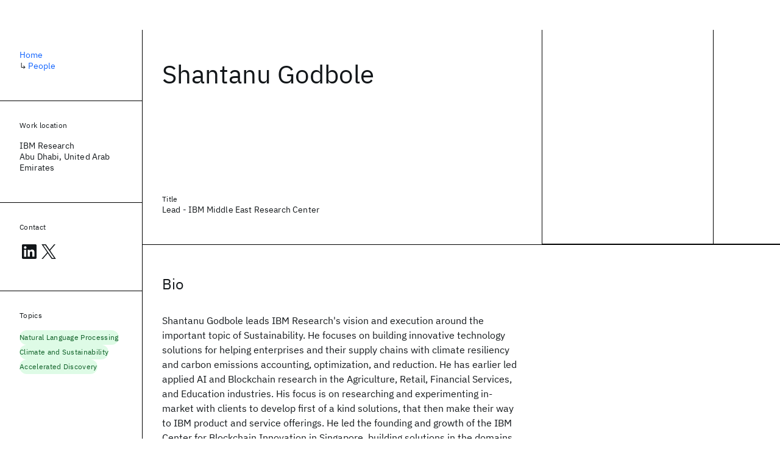

--- FILE ---
content_type: text/html; charset=utf-8
request_url: https://research.ibm.com/people/shantanu-godbole
body_size: 17881
content:
<!DOCTYPE html><html lang="en-US"><head><meta charSet="utf-8" data-next-head=""/><title data-next-head="">Shantanu Godbole - IBM Research</title><meta name="description" content="Shantanu Godbole leads IBM Research’s vision and execution around the important topic of Sustainability. He focuses on building innovative technology…" data-next-head=""/><meta name="robots" content="index,follow" data-next-head=""/><meta name="viewport" content="width=device-width,initial-scale=1" data-next-head=""/><link rel="canonical" href="https://research.ibm.com/people/shantanu-godbole" data-next-head=""/><link rel="icon" href="//www.ibm.com/favicon.ico" data-next-head=""/><link rel="alternate" type="application/rss+xml" href="/rss" data-next-head=""/><meta name="dcterms.date" content="2021-02-09" data-next-head=""/><meta name="dcterms.rights" content="© Copyright IBM Corp. 2021" data-next-head=""/><meta name="geo.country" content="US" data-next-head=""/><meta name="google-site-verification" content="O1nsbg1J1iAeYJK6HneffI0_RiLebmSPxfs5ESYNnwI" data-next-head=""/><script type="application/ld+json" data-next-head="">{"@type":"ProfilePage","mainEntity":{"@type":"Person","image":"https://research-website-prod-ibmers-images.s3.us-east.cloud-object-storage.appdomain.cloud/2365","jobTitle":"Lead - IBM Middle East Research Center","name":"Shantanu Godbole","url":"https://research.ibm.com/people/shantanu-godbole","identifier":"2365"},"@context":"https://schema.org","url":"https://research.ibm.com/people/shantanu-godbole","mainEntityOfPage":{"@type":"WebPage","@id":"https://research.ibm.com/"}}</script><meta property="og:title" content="Shantanu Godbole" data-next-head=""/><meta property="og:type" content="profile" data-next-head=""/><meta property="og:url" content="https://research.ibm.com/people/shantanu-godbole" data-next-head=""/><meta property="og:site_name" content="IBM Research" data-next-head=""/><meta property="og:locale" content="en_US" data-next-head=""/><meta property="og:description" content="Shantanu Godbole leads IBM Research’s vision and execution around the important topic of Sustainability. He focuses on building innovative technology…" data-next-head=""/><meta property="og:image" content="https://research-website-prod-ibmers-images.s3.us-east.cloud-object-storage.appdomain.cloud/2365" data-next-head=""/><meta property="og:image:alt" content="Shantanu Godbole" data-next-head=""/><meta name="twitter:card" content="summary_large_image" data-next-head=""/><meta name="twitter:creator" content="@IBMResearch" data-next-head=""/><meta name="twitter:site" content="@IBMResearch" data-next-head=""/><meta name="twitter:title" content="Shantanu Godbole" data-next-head=""/><meta name="twitter:description" content="Shantanu Godbole leads IBM Research’s vision and execution around the important topic of Sustainability. He focuses on building innovative technology…" data-next-head=""/><meta name="twitter:image" content="https://research-website-prod-ibmers-images.s3.us-east.cloud-object-storage.appdomain.cloud/2365" data-next-head=""/><meta name="twitter:image:alt" content="Shantanu Godbole" data-next-head=""/><link rel="preload" href="/_next/static/css/83e82bb5068e3ec1.css" as="style"/><link rel="stylesheet" href="/_next/static/css/83e82bb5068e3ec1.css" data-n-g=""/><link rel="preload" href="/_next/static/css/e5da4ffe66e1bf12.css" as="style"/><link rel="stylesheet" href="/_next/static/css/e5da4ffe66e1bf12.css" data-n-p=""/><link rel="preload" href="/_next/static/css/aae632126f2fea52.css" as="style"/><link rel="stylesheet" href="/_next/static/css/aae632126f2fea52.css" data-n-p=""/><noscript data-n-css=""></noscript><script defer="" nomodule="" src="/_next/static/chunks/polyfills-42372ed130431b0a.js"></script><script src="/_next/static/chunks/webpack-621b86cc29303a7e.js" defer=""></script><script src="/_next/static/chunks/framework-2f3de63929c73f88.js" defer=""></script><script src="/_next/static/chunks/main-4619739afe9c9888.js" defer=""></script><script src="/_next/static/chunks/pages/_app-2e0915f9852400ba.js" defer=""></script><script src="/_next/static/chunks/07c2d338-59950c787157217b.js" defer=""></script><script src="/_next/static/chunks/2bd9703c-ddd57495365e9733.js" defer=""></script><script src="/_next/static/chunks/4653-2783c9aefa713848.js" defer=""></script><script src="/_next/static/chunks/8230-146887a2be142eea.js" defer=""></script><script src="/_next/static/chunks/1815-e22b3750d3308bf1.js" defer=""></script><script src="/_next/static/chunks/5376-0038d99c3458ca9b.js" defer=""></script><script src="/_next/static/chunks/7028-6b0bd0c950799339.js" defer=""></script><script src="/_next/static/chunks/8827-02e4b183afd13590.js" defer=""></script><script src="/_next/static/chunks/5868-a75a0d8eec4e6698.js" defer=""></script><script src="/_next/static/chunks/4749-fbf21db1db515e74.js" defer=""></script><script src="/_next/static/chunks/389-16ac84546d0607db.js" defer=""></script><script src="/_next/static/chunks/4633-2c0a451973a2a2a3.js" defer=""></script><script src="/_next/static/chunks/1566-dbc2c6e989e067f3.js" defer=""></script><script src="/_next/static/chunks/5626-acdf059de1b60478.js" defer=""></script><script src="/_next/static/chunks/6326-0ca25a6cc6bd100a.js" defer=""></script><script src="/_next/static/chunks/8154-f99aaecb0398d57c.js" defer=""></script><script src="/_next/static/chunks/7480-6879edbde8180510.js" defer=""></script><script src="/_next/static/chunks/7280-035d9c5b832dcac7.js" defer=""></script><script src="/_next/static/chunks/4115-5d91128da393803a.js" defer=""></script><script src="/_next/static/chunks/3268-ee475b2828a60f89.js" defer=""></script><script src="/_next/static/chunks/9121-35350de15a471f92.js" defer=""></script><script src="/_next/static/chunks/7854-7b582b021b44676a.js" defer=""></script><script src="/_next/static/chunks/9789-42fddd6a240dee8b.js" defer=""></script><script src="/_next/static/chunks/4323-605a0d56a2b8fd03.js" defer=""></script><script src="/_next/static/chunks/7362-95629764017b9a31.js" defer=""></script><script src="/_next/static/chunks/3339-fa57320dedfc8993.js" defer=""></script><script src="/_next/static/chunks/9158-438914c3236cadcc.js" defer=""></script><script src="/_next/static/chunks/7731-3b919c6e1c7837cc.js" defer=""></script><script src="/_next/static/chunks/pages/people/%5BpersonSlug%5D-cde126cc9939251d.js" defer=""></script><script src="/_next/static/Uj79ZeGI6PV93gOJHsSdj/_buildManifest.js" defer=""></script><script src="/_next/static/Uj79ZeGI6PV93gOJHsSdj/_ssgManifest.js" defer=""></script></head><body><script>0</script><div id="__next"><main class="iBiIZ Cu8Rf" data-testid="ibmer-profile" id="main-content"><div class="Fg24T Y5TZe RPesI ZRGUc"><div class="_8scO4 XcAHk _2OuX" style="--row:1"><header class="uY9L0"><div class="_5yUw_"><h1 class="O67KE">Shantanu Godbole</h1><div class="XytHF"><div><h2 class="e_GBR">Title</h2><div class="zwx9G">Lead - IBM Middle East Research Center</div></div></div></div><div class="nPF3c"><div class="TDomY"><span style="box-sizing:border-box;display:block;overflow:hidden;width:initial;height:initial;background:none;opacity:1;border:0;margin:0;padding:0;position:absolute;top:0;left:0;bottom:0;right:0"><img alt="Shantanu Godbole" src="[data-uri]" decoding="async" data-nimg="fill" style="position:absolute;top:0;left:0;bottom:0;right:0;box-sizing:border-box;padding:0;border:none;margin:auto;display:block;width:0;height:0;min-width:100%;max-width:100%;min-height:100%;max-height:100%;object-fit:cover"/><noscript><img alt="Shantanu Godbole" loading="lazy" decoding="async" data-nimg="fill" style="position:absolute;top:0;left:0;bottom:0;right:0;box-sizing:border-box;padding:0;border:none;margin:auto;display:block;width:0;height:0;min-width:100%;max-width:100%;min-height:100%;max-height:100%;object-fit:cover" sizes="(min-width: 99rem) calc((min(99rem, 100vw) - 33rem) * 0.25 + 6rem), (min-width: 82rem) calc((100vw - 32rem) * 0.25 + 6rem), (min-width: 66rem) calc((100vw - 32rem) * 0.25 + 6rem), (min-width: 42rem) calc(((100vw - 16rem) * 0.375 + 4rem) + 3rem), 400px" srcSet="https://research.ibm.com/_next/image?url=https%3A%2F%2Fresearch-website-prod-ibmers-images.s3.us-east.cloud-object-storage.appdomain.cloud%2F2365&amp;w=640&amp;q=75 640w, https://research.ibm.com/_next/image?url=https%3A%2F%2Fresearch-website-prod-ibmers-images.s3.us-east.cloud-object-storage.appdomain.cloud%2F2365&amp;w=750&amp;q=75 750w, https://research.ibm.com/_next/image?url=https%3A%2F%2Fresearch-website-prod-ibmers-images.s3.us-east.cloud-object-storage.appdomain.cloud%2F2365&amp;w=828&amp;q=75 828w, https://research.ibm.com/_next/image?url=https%3A%2F%2Fresearch-website-prod-ibmers-images.s3.us-east.cloud-object-storage.appdomain.cloud%2F2365&amp;w=1080&amp;q=75 1080w, https://research.ibm.com/_next/image?url=https%3A%2F%2Fresearch-website-prod-ibmers-images.s3.us-east.cloud-object-storage.appdomain.cloud%2F2365&amp;w=1200&amp;q=75 1200w, https://research.ibm.com/_next/image?url=https%3A%2F%2Fresearch-website-prod-ibmers-images.s3.us-east.cloud-object-storage.appdomain.cloud%2F2365&amp;w=1920&amp;q=75 1920w, https://research.ibm.com/_next/image?url=https%3A%2F%2Fresearch-website-prod-ibmers-images.s3.us-east.cloud-object-storage.appdomain.cloud%2F2365&amp;w=2048&amp;q=75 2048w, https://research.ibm.com/_next/image?url=https%3A%2F%2Fresearch-website-prod-ibmers-images.s3.us-east.cloud-object-storage.appdomain.cloud%2F2365&amp;w=3840&amp;q=75 3840w" src="https://research.ibm.com/_next/image?url=https%3A%2F%2Fresearch-website-prod-ibmers-images.s3.us-east.cloud-object-storage.appdomain.cloud%2F2365&amp;w=3840&amp;q=75"/></noscript></span></div></div></header><section class="FMm2t VQCQJ"><div class="dM0MJ"><h2 class="g9MIV" id="bio">Bio</h2><div class="yrrpV"><p class="fX91I _8GzjU dLkDg">Shantanu Godbole leads IBM Research&#x27;s vision and execution around the important topic of Sustainability. He focuses on building innovative technology solutions for helping enterprises and their supply chains with climate resiliency and carbon emissions accounting, optimization, and reduction. He has earlier led applied AI and Blockchain research in the Agriculture, Retail, Financial Services, and Education industries. His focus is on researching and experimenting in-market with clients to develop first of a kind solutions, that then make their way to IBM product and service offerings. He led the founding and growth of the IBM Center for Blockchain Innovation in Singapore, building solutions in the domains of trade and finance. He has been with IBM Research since 2006 and has spent 2 years in the analytics services business of IBM as a Global Analytics Architect building and deploying text mining, speech analytics, and predictive analytics solutions. He is a Senior Technical Staff Member at IBM and a member of the IBM Academy of Technology. He has been recognized by several awards including an IBM Corporate Award, the Best of IBM award twice, multiple Outstanding Technical Achievement Awards, an IBM Research Client Award, and a 10-year most influential paper award at PAKDD. He is part of the UN Advisory Group on Cross-border Paperless Trade Facilitation. He has a Ph.D. in machine learning from IIT Bombay and is active in professional service and mentoring.</p></div></div></section><nav class="wNc_1"><div class="KOPMR"><div id="patents"></div><div id="publications"></div></div><div class="cds--tabs oLT6k"><button aria-hidden="true" tabindex="-1" aria-label="Scroll left" class="cds--tab--overflow-nav-button cds--tab--overflow-nav-button--previous cds--tab--overflow-nav-button--hidden" type="button"><svg focusable="false" preserveAspectRatio="xMidYMid meet" fill="currentColor" width="16" height="16" viewBox="0 0 16 16" aria-hidden="true" xmlns="http://www.w3.org/2000/svg"><path d="M5 8L10 3 10.7 3.7 6.4 8 10.7 12.3 10 13z"></path></svg></button><div role="tablist" class="cds--tab--list"><button aria-controls="ccs-:R3f6:-tabpanel-0" aria-selected="true" id="ccs-:R3f6:-tab-0" role="tab" class="cds--tabs__nav-item cds--tabs__nav-link cds--tabs__nav-item--selected wECCO" tabindex="0" type="button"><div class="cds--tabs__nav-item-label-wrapper"><span class="cds--tabs__nav-item-label" dir="auto">Publications</span></div></button><div class="cds--tabs__nav-item--close--hidden"><button type="button" tabindex="-1" aria-hidden="true" class="cds--visually-hidden cds--tabs__nav-item--close-icon--selected" title="Remove Publications tab"><svg focusable="false" preserveAspectRatio="xMidYMid meet" fill="currentColor" aria-hidden="true" aria-label="Press delete to remove Publications tab" width="16" height="16" viewBox="0 0 32 32" role="img" xmlns="http://www.w3.org/2000/svg"><path d="M17.4141 16L24 9.4141 22.5859 8 16 14.5859 9.4143 8 8 9.4141 14.5859 16 8 22.5859 9.4143 24 16 17.4141 22.5859 24 24 22.5859 17.4141 16z"></path></svg></button></div><button aria-controls="ccs-:R3f6:-tabpanel-1" aria-selected="false" id="ccs-:R3f6:-tab-1" role="tab" class="cds--tabs__nav-item cds--tabs__nav-link wECCO" tabindex="-1" type="button"><div class="cds--tabs__nav-item-label-wrapper"><span class="cds--tabs__nav-item-label" dir="auto">Patents</span></div></button><div class="cds--tabs__nav-item--close--hidden"><button type="button" tabindex="-1" aria-hidden="true" class="cds--visually-hidden" title="Remove Patents tab"><svg focusable="false" preserveAspectRatio="xMidYMid meet" fill="currentColor" aria-hidden="true" aria-label="Press delete to remove Patents tab" width="16" height="16" viewBox="0 0 32 32" role="img" xmlns="http://www.w3.org/2000/svg"><path d="M17.4141 16L24 9.4141 22.5859 8 16 14.5859 9.4143 8 8 9.4141 14.5859 16 8 22.5859 9.4143 24 16 17.4141 22.5859 24 24 22.5859 17.4141 16z"></path></svg></button></div></div><button aria-hidden="true" tabindex="-1" aria-label="Scroll right" class="cds--tab--overflow-nav-button cds--tab--overflow-nav-button--next cds--tab--overflow-nav-button--hidden" type="button"><svg focusable="false" preserveAspectRatio="xMidYMid meet" fill="currentColor" width="16" height="16" viewBox="0 0 16 16" aria-hidden="true" xmlns="http://www.w3.org/2000/svg"><path d="M11 8L6 13 5.3 12.3 9.6 8 5.3 3.7 6 3z"></path></svg></button></div></nav><div aria-labelledby="ccs-:R3f6:-tab-0" id="ccs-:R3f6:-tabpanel-0" class="cds--tab-content Hwy1M" role="tabpanel" tabindex="0"><section class="eRsn_"><div class="Ww_2q"><h2 class="oEWaa eSyWY">Publications</h2><ul><li class="Qk15Z"><article class="E5NKX SdMhc sceKP" data-testid="publication-stripe"><h3 class="rdQt4 GLPjO"><a class="lZEWq" href="/publications/accelerating-material-discovery-for-metal-organic-frameworks-using-large-language-models">Accelerating Material Discovery for Metal Organic Frameworks using Large Language Models</a></h3><ul class="_TBoz"><li class="rsBl_"><ul class="UMfn9"><li class="E5TRV">Sultan Alrowili</li><li class="E5TRV">Mathan Kumar Eswaran</li><li class="E5TRV">et al.</li></ul></li><li class="rsBl_">2025</li><li class="rsBl_ Fcb_q">NeurIPS 2025</li></ul><div class="_72cJw"><svg focusable="false" preserveAspectRatio="xMidYMid meet" fill="currentColor" width="24" height="24" viewBox="0 0 24 24" aria-hidden="true" class="aOLbP Y8ZiM" xmlns="http://www.w3.org/2000/svg"><path d="M14 4L12.9 5.1 18.9 11.2 2 11.2 2 12.8 18.9 12.8 12.9 18.9 14 20 22 12z"></path></svg></div></article></li><li class="Qk15Z"><article class="E5NKX SdMhc sceKP" data-testid="publication-stripe"><h3 class="rdQt4 GLPjO"><a class="lZEWq" href="/publications/from-multiple-choice-to-extractive-qa-a-case-study-for-english-and-arabic">From Multiple-Choice to Extractive QA: A Case Study for English and Arabic</a></h3><ul class="_TBoz"><li class="rsBl_"><ul class="UMfn9"><li class="E5TRV">Teresa Lynn</li><li class="E5TRV">Malik H. Altakrori</li><li class="E5TRV">et al.</li></ul></li><li class="rsBl_">2025</li><li class="rsBl_ Fcb_q">COLING 2025</li></ul><div class="_72cJw"><svg focusable="false" preserveAspectRatio="xMidYMid meet" fill="currentColor" width="24" height="24" viewBox="0 0 24 24" aria-hidden="true" class="aOLbP Y8ZiM" xmlns="http://www.w3.org/2000/svg"><path d="M14 4L12.9 5.1 18.9 11.2 2 11.2 2 12.8 18.9 12.8 12.9 18.9 14 20 22 12z"></path></svg></div></article></li><li class="Qk15Z"><article class="E5NKX SdMhc sceKP" data-testid="publication-stripe"><h3 class="rdQt4 GLPjO"><a class="lZEWq" href="/publications/empowering-sustainable-finance-leveraging-large-language-models-for-climate-aware-investments">Empowering Sustainable Finance: Leveraging Large Language Models for Climate-Aware Investments</a></h3><ul class="_TBoz"><li class="rsBl_"><ul class="UMfn9"><li class="E5TRV"><a class="tEkUf" href="/people/ayush-jain">Ayush Jain</a></li><li class="E5TRV"><a class="tEkUf" href="/people/manikandan-padmanaban">Manikandan Padmanaban</a></li><li class="E5TRV">et al.</li></ul></li><li class="rsBl_">2024</li><li class="rsBl_ Fcb_q">ICLR 2024</li></ul><div class="_72cJw"><svg focusable="false" preserveAspectRatio="xMidYMid meet" fill="currentColor" width="24" height="24" viewBox="0 0 24 24" aria-hidden="true" class="aOLbP Y8ZiM" xmlns="http://www.w3.org/2000/svg"><path d="M14 4L12.9 5.1 18.9 11.2 2 11.2 2 12.8 18.9 12.8 12.9 18.9 14 20 22 12z"></path></svg></div></article></li><li class="Qk15Z"><article class="E5NKX SdMhc sceKP" data-testid="publication-stripe"><h3 class="rdQt4 GLPjO"><a class="lZEWq" href="/publications/a-framework-for-emission-reduction-in-scope-3-climate-actions-using-domain-adapted-foundation-model">A Framework for Emission Reduction in Scope 3 Climate Actions using Domain-adapted Foundation Model</a></h3><ul class="_TBoz"><li class="rsBl_"><ul class="UMfn9"><li class="E5TRV">Ayush Jain</li><li class="E5TRV">Manikandan Padmanaban</li><li class="E5TRV">et al.</li></ul></li><li class="rsBl_">2024</li><li class="rsBl_ Fcb_q">CODS-COMAD 2024</li></ul><div class="_72cJw"><svg focusable="false" preserveAspectRatio="xMidYMid meet" fill="currentColor" width="24" height="24" viewBox="0 0 24 24" aria-hidden="true" class="aOLbP Y8ZiM" xmlns="http://www.w3.org/2000/svg"><path d="M14 4L12.9 5.1 18.9 11.2 2 11.2 2 12.8 18.9 12.8 12.9 18.9 14 20 22 12z"></path></svg></div></article></li><li class="Qk15Z"><article class="E5NKX SdMhc sceKP" data-testid="publication-stripe"><h3 class="rdQt4 GLPjO"><a class="lZEWq" href="/publications/estimate-supply-chain-emission-using-large-language-model">Estimate supply chain emission using large language model</a></h3><ul class="_TBoz"><li class="rsBl_"><ul class="UMfn9"><li class="E5TRV"><a class="tEkUf" href="/people/manikandan-padmanaban">Manikandan Padmanaban</a></li><li class="E5TRV"><a class="tEkUf" href="/people/jagabondhu-hazra">Jagabondhu Hazra</a></li><li class="E5TRV">et al.</li></ul></li><li class="rsBl_">2023</li><li class="rsBl_ Fcb_q">INFORMS 2023</li></ul><div class="_72cJw"><svg focusable="false" preserveAspectRatio="xMidYMid meet" fill="currentColor" width="24" height="24" viewBox="0 0 24 24" aria-hidden="true" class="aOLbP Y8ZiM" xmlns="http://www.w3.org/2000/svg"><path d="M14 4L12.9 5.1 18.9 11.2 2 11.2 2 12.8 18.9 12.8 12.9 18.9 14 20 22 12z"></path></svg></div></article></li><li class="Qk15Z"><article class="E5NKX SdMhc sceKP" data-testid="publication-stripe"><h3 class="rdQt4 GLPjO"><a class="lZEWq" href="/publications/scope-3-emission-estimation-using-large-language-models">Scope 3 emission estimation using large language models</a></h3><ul class="_TBoz"><li class="rsBl_"><ul class="UMfn9"><li class="E5TRV"><a class="tEkUf" href="/people/ayush-jain">Ayush Jain</a></li><li class="E5TRV"><a class="tEkUf" href="/people/manikandan-padmanaban">Manikandan Padmanaban</a></li><li class="E5TRV">et al.</li></ul></li><li class="rsBl_">2023</li><li class="rsBl_ Fcb_q">KDD 2023</li></ul><div class="_72cJw"><svg focusable="false" preserveAspectRatio="xMidYMid meet" fill="currentColor" width="24" height="24" viewBox="0 0 24 24" aria-hidden="true" class="aOLbP Y8ZiM" xmlns="http://www.w3.org/2000/svg"><path d="M14 4L12.9 5.1 18.9 11.2 2 11.2 2 12.8 18.9 12.8 12.9 18.9 14 20 22 12z"></path></svg></div></article></li><li class="Qk15Z"><article class="E5NKX SdMhc sceKP" data-testid="publication-stripe"><h3 class="rdQt4 GLPjO"><a class="lZEWq" href="/publications/crop-green-water-footprint-estimation-using-earth-observation-physics-model-and-ai">Crop green water footprint estimation using earth observation, physics model and AI</a></h3><ul class="_TBoz"><li class="rsBl_"><ul class="UMfn9"><li class="E5TRV"><a class="tEkUf" href="/people/kamal-das">Kamal Das</a></li><li class="E5TRV"><a class="tEkUf" href="/people/jagabondhu-hazra">Jagabondhu Hazra</a></li><li class="E5TRV">et al.</li></ul></li><li class="rsBl_">2022</li><li class="rsBl_ Fcb_q">INFORMS 2022</li></ul><div class="_72cJw"><svg focusable="false" preserveAspectRatio="xMidYMid meet" fill="currentColor" width="24" height="24" viewBox="0 0 24 24" aria-hidden="true" class="aOLbP Y8ZiM" xmlns="http://www.w3.org/2000/svg"><path d="M14 4L12.9 5.1 18.9 11.2 2 11.2 2 12.8 18.9 12.8 12.9 18.9 14 20 22 12z"></path></svg></div></article></li><li class="Qk15Z"><article class="E5NKX SdMhc sceKP" data-testid="publication-stripe"><h3 class="rdQt4 GLPjO"><a class="lZEWq" href="/publications/towards-context-based-model-selection-for-improved-crop-price-forecasting">Towards Context-based Model Selection for Improved Crop Price Forecasting</a></h3><ul class="_TBoz"><li class="rsBl_"><ul class="UMfn9"><li class="E5TRV">Ayush Jain</li><li class="E5TRV">Smit Marvaniya</li><li class="E5TRV">et al.</li></ul></li><li class="rsBl_">2022</li><li class="rsBl_ Fcb_q">CODS-COMAD 2022</li></ul><div class="_72cJw"><svg focusable="false" preserveAspectRatio="xMidYMid meet" fill="currentColor" width="24" height="24" viewBox="0 0 24 24" aria-hidden="true" class="aOLbP Y8ZiM" xmlns="http://www.w3.org/2000/svg"><path d="M14 4L12.9 5.1 18.9 11.2 2 11.2 2 12.8 18.9 12.8 12.9 18.9 14 20 22 12z"></path></svg></div></article></li><li class="Qk15Z"><article class="E5NKX SdMhc sceKP" data-testid="publication-stripe"><h3 class="rdQt4 GLPjO"><a class="lZEWq" href="/publications/aligning-learning-outcomes-to-learning-resources-a-lexico-semantic-spatial-approach">Aligning learning outcomes to learning resources: A lexico-semantic spatial approach</a></h3><ul class="_TBoz"><li class="rsBl_"><ul class="UMfn9"><li class="E5TRV">Swarnadeep Saha</li><li class="E5TRV">Malolan Chetlur</li><li class="E5TRV">et al.</li></ul></li><li class="rsBl_">2019</li><li class="rsBl_ Fcb_q">IJCAI 2019</li></ul><div class="_72cJw"><svg focusable="false" preserveAspectRatio="xMidYMid meet" fill="currentColor" width="24" height="24" viewBox="0 0 24 24" aria-hidden="true" class="aOLbP Y8ZiM" xmlns="http://www.w3.org/2000/svg"><path d="M14 4L12.9 5.1 18.9 11.2 2 11.2 2 12.8 18.9 12.8 12.9 18.9 14 20 22 12z"></path></svg></div></article></li><li class="Qk15Z"><article class="E5NKX SdMhc sceKP" data-testid="publication-stripe"><h3 class="rdQt4 GLPjO"><a class="lZEWq" href="/publications/learning-outcomes-and-their-relatedness-in-a-medical-curriculum">Learning outcomes and their relatedness in a medical curriculum</a></h3><ul class="_TBoz"><li class="rsBl_"><ul class="UMfn9"><li class="E5TRV">Sneha Mondal</li><li class="E5TRV">Tejas Indulal Dhamecha</li><li class="E5TRV">et al.</li></ul></li><li class="rsBl_">2019</li><li class="rsBl_ Fcb_q">ACL 2019</li></ul><div class="_72cJw"><svg focusable="false" preserveAspectRatio="xMidYMid meet" fill="currentColor" width="24" height="24" viewBox="0 0 24 24" aria-hidden="true" class="aOLbP Y8ZiM" xmlns="http://www.w3.org/2000/svg"><path d="M14 4L12.9 5.1 18.9 11.2 2 11.2 2 12.8 18.9 12.8 12.9 18.9 14 20 22 12z"></path></svg></div></article></li></ul><div class="tZwxx"><nav aria-label="pagination" class="B93FY Zic58"><ul class="vno_S"><li><a aria-current="location" class="rd4iw" href="/people/shantanu-godbole">1</a></li><li><a class="rd4iw" href="/people/shantanu-godbole?publications-page=2">2</a></li><li><a aria-label="Next page" class="_3ImIJ" href="/people/shantanu-godbole?publications-page=2"><svg focusable="false" preserveAspectRatio="xMidYMid meet" fill="currentColor" width="24" height="24" viewBox="0 0 32 32" aria-hidden="true" xmlns="http://www.w3.org/2000/svg"><path d="M22 16L12 26 10.6 24.6 19.2 16 10.6 7.4 12 6z"></path></svg></a></li></ul></nav></div></div></section></div><div aria-labelledby="ccs-:R3f6:-tab-1" id="ccs-:R3f6:-tabpanel-1" class="cds--tab-content Hwy1M" role="tabpanel" tabindex="0" hidden=""><section class="eRsn_"><div class="EYo5c"><h2 class="_6t0jl qe3Zj">Patents</h2><ul class=""><li class="HtThI"><article class="jblql _53gGG"><ul class="LwfgJ"><li class="_13rfs"><time dateTime="2025-11-24T00:00:00.000Z">24 Nov 2025</time></li><li class="_13rfs">US</li><li class="_13rfs">12482004</li></ul><div class="smaJn"><h3 class="UZ_wj"><a class="fkmFB" href="https://patents.google.com/patent/US12482004/en">Carbon Footprint Estimation Using Foundation Model</a></h3></div><div class="fQS4S"><svg focusable="false" preserveAspectRatio="xMidYMid meet" fill="currentColor" width="24" height="24" viewBox="0 0 24 24" aria-hidden="true" class="p8dBq ieBtG" xmlns="http://www.w3.org/2000/svg"><path d="M14 4L12.9 5.1 18.9 11.2 2 11.2 2 12.8 18.9 12.8 12.9 18.9 14 20 22 12z"></path></svg></div></article></li><li class="HtThI"><article class="jblql _53gGG"><ul class="LwfgJ"><li class="_13rfs"><time dateTime="2025-10-27T00:00:00.000Z">27 Oct 2025</time></li><li class="_13rfs">US</li><li class="_13rfs">12456060</li></ul><div class="smaJn"><h3 class="UZ_wj"><a class="fkmFB" href="https://patents.google.com/patent/US12456060/en">Discovering Farming Practices</a></h3></div><div class="fQS4S"><svg focusable="false" preserveAspectRatio="xMidYMid meet" fill="currentColor" width="24" height="24" viewBox="0 0 24 24" aria-hidden="true" class="p8dBq ieBtG" xmlns="http://www.w3.org/2000/svg"><path d="M14 4L12.9 5.1 18.9 11.2 2 11.2 2 12.8 18.9 12.8 12.9 18.9 14 20 22 12z"></path></svg></div></article></li><li class="HtThI"><article class="jblql _53gGG"><ul class="LwfgJ"><li class="_13rfs"><time dateTime="2025-06-02T00:00:00.000Z">02 Jun 2025</time></li><li class="_13rfs">US</li><li class="_13rfs">12321878</li></ul><div class="smaJn"><h3 class="UZ_wj"><a class="fkmFB" href="https://patents.google.com/patent/US12321878/en">Net Zero Acceleration For Organizations</a></h3></div><div class="fQS4S"><svg focusable="false" preserveAspectRatio="xMidYMid meet" fill="currentColor" width="24" height="24" viewBox="0 0 24 24" aria-hidden="true" class="p8dBq ieBtG" xmlns="http://www.w3.org/2000/svg"><path d="M14 4L12.9 5.1 18.9 11.2 2 11.2 2 12.8 18.9 12.8 12.9 18.9 14 20 22 12z"></path></svg></div></article></li><li class="HtThI"><article class="jblql _53gGG"><ul class="LwfgJ"><li class="_13rfs"><time dateTime="2024-08-26T00:00:00.000Z">26 Aug 2024</time></li><li class="_13rfs">US</li><li class="_13rfs">12073369</li></ul><div class="smaJn"><h3 class="UZ_wj"><a class="fkmFB" href="https://patents.google.com/patent/US12073369/en">Spatio-temporal Calendar Generation</a></h3></div><div class="fQS4S"><svg focusable="false" preserveAspectRatio="xMidYMid meet" fill="currentColor" width="24" height="24" viewBox="0 0 24 24" aria-hidden="true" class="p8dBq ieBtG" xmlns="http://www.w3.org/2000/svg"><path d="M14 4L12.9 5.1 18.9 11.2 2 11.2 2 12.8 18.9 12.8 12.9 18.9 14 20 22 12z"></path></svg></div></article></li><li class="HtThI"><article class="jblql _53gGG"><ul class="LwfgJ"><li class="_13rfs"><time dateTime="2024-04-01T00:00:00.000Z">01 Apr 2024</time></li><li class="_13rfs">US</li><li class="_13rfs">11948176</li></ul><div class="smaJn"><h3 class="UZ_wj"><a class="fkmFB" href="https://patents.google.com/patent/US11948176/en">Recommendations For Farming Practices Based On Consumer Feedback Comments And Preference</a></h3></div><div class="fQS4S"><svg focusable="false" preserveAspectRatio="xMidYMid meet" fill="currentColor" width="24" height="24" viewBox="0 0 24 24" aria-hidden="true" class="p8dBq ieBtG" xmlns="http://www.w3.org/2000/svg"><path d="M14 4L12.9 5.1 18.9 11.2 2 11.2 2 12.8 18.9 12.8 12.9 18.9 14 20 22 12z"></path></svg></div></article></li><li class="HtThI"><article class="jblql _53gGG"><ul class="LwfgJ"><li class="_13rfs"><time dateTime="2024-03-11T00:00:00.000Z">11 Mar 2024</time></li><li class="_13rfs">US</li><li class="_13rfs">11928699</li></ul><div class="smaJn"><h3 class="UZ_wj"><a class="fkmFB" href="https://patents.google.com/patent/US11928699/en">Auto-discovery Of Reasoning Knowledge Graphs In Supply Chains</a></h3></div><div class="fQS4S"><svg focusable="false" preserveAspectRatio="xMidYMid meet" fill="currentColor" width="24" height="24" viewBox="0 0 24 24" aria-hidden="true" class="p8dBq ieBtG" xmlns="http://www.w3.org/2000/svg"><path d="M14 4L12.9 5.1 18.9 11.2 2 11.2 2 12.8 18.9 12.8 12.9 18.9 14 20 22 12z"></path></svg></div></article></li><li class="HtThI"><article class="jblql _53gGG"><ul class="LwfgJ"><li class="_13rfs"><time dateTime="2023-10-30T00:00:00.000Z">30 Oct 2023</time></li><li class="_13rfs">US</li><li class="_13rfs">11803375</li></ul><div class="smaJn"><h3 class="UZ_wj"><a class="fkmFB" href="https://patents.google.com/patent/US11803375/en">Carbon-aware Code Optimization</a></h3></div><div class="fQS4S"><svg focusable="false" preserveAspectRatio="xMidYMid meet" fill="currentColor" width="24" height="24" viewBox="0 0 24 24" aria-hidden="true" class="p8dBq ieBtG" xmlns="http://www.w3.org/2000/svg"><path d="M14 4L12.9 5.1 18.9 11.2 2 11.2 2 12.8 18.9 12.8 12.9 18.9 14 20 22 12z"></path></svg></div></article></li><li class="HtThI"><article class="jblql _53gGG"><ul class="LwfgJ"><li class="_13rfs"><time dateTime="2023-05-15T00:00:00.000Z">15 May 2023</time></li><li class="_13rfs">US</li><li class="_13rfs">11651248</li></ul><div class="smaJn"><h3 class="UZ_wj"><a class="fkmFB" href="https://patents.google.com/patent/US11651248/en">Farm Data Annotation And Bias Detection</a></h3></div><div class="fQS4S"><svg focusable="false" preserveAspectRatio="xMidYMid meet" fill="currentColor" width="24" height="24" viewBox="0 0 24 24" aria-hidden="true" class="p8dBq ieBtG" xmlns="http://www.w3.org/2000/svg"><path d="M14 4L12.9 5.1 18.9 11.2 2 11.2 2 12.8 18.9 12.8 12.9 18.9 14 20 22 12z"></path></svg></div></article></li><li class="HtThI"><article class="jblql _53gGG"><ul class="LwfgJ"><li class="_13rfs"><time dateTime="2023-05-08T00:00:00.000Z">08 May 2023</time></li><li class="_13rfs">US</li><li class="_13rfs">11645308</li></ul><div class="smaJn"><h3 class="UZ_wj"><a class="fkmFB" href="https://patents.google.com/patent/US11645308/en">Customizing Agricultural Practices To Maximize Crop Yield</a></h3></div><div class="fQS4S"><svg focusable="false" preserveAspectRatio="xMidYMid meet" fill="currentColor" width="24" height="24" viewBox="0 0 24 24" aria-hidden="true" class="p8dBq ieBtG" xmlns="http://www.w3.org/2000/svg"><path d="M14 4L12.9 5.1 18.9 11.2 2 11.2 2 12.8 18.9 12.8 12.9 18.9 14 20 22 12z"></path></svg></div></article></li><li class="HtThI"><article class="jblql _53gGG"><ul class="LwfgJ"><li class="_13rfs"><time dateTime="2021-01-25T00:00:00.000Z">25 Jan 2021</time></li><li class="_13rfs">US</li><li class="_13rfs">10902352</li></ul><div class="smaJn"><h3 class="UZ_wj"><a class="fkmFB" href="https://patents.google.com/patent/US10902352/en">Labeling Of Data For Machine Learning</a></h3></div><div class="fQS4S"><svg focusable="false" preserveAspectRatio="xMidYMid meet" fill="currentColor" width="24" height="24" viewBox="0 0 24 24" aria-hidden="true" class="p8dBq ieBtG" xmlns="http://www.w3.org/2000/svg"><path d="M14 4L12.9 5.1 18.9 11.2 2 11.2 2 12.8 18.9 12.8 12.9 18.9 14 20 22 12z"></path></svg></div></article></li></ul><nav aria-label="pagination" class="HFVMI Zic58"><ul class="vno_S"><li><a aria-current="location" class="rd4iw" href="/people/shantanu-godbole">1</a></li><li><a class="rd4iw" href="/people/shantanu-godbole?patents-page=2">2</a></li><li><a class="rd4iw" href="/people/shantanu-godbole?patents-page=3">3</a></li><li><a class="rd4iw" href="/people/shantanu-godbole?patents-page=4">4</a></li><li><a aria-label="Next page" class="_3ImIJ" href="/people/shantanu-godbole?patents-page=2"><svg focusable="false" preserveAspectRatio="xMidYMid meet" fill="currentColor" width="24" height="24" viewBox="0 0 32 32" aria-hidden="true" xmlns="http://www.w3.org/2000/svg"><path d="M22 16L12 26 10.6 24.6 19.2 16 10.6 7.4 12 6z"></path></svg></a></li></ul></nav></div></section></div><section class="eRsn_"><div class="yINIr"><h2 class="sZLrX" id="collaborators">Top collaborators</h2><div class="_32Jqa" style="--row-gap:3rem;--column-count-sm:4;--item-span-sm:2;--column-count-md:8;--item-span-md:4;--column-count-lg:12;--item-span-lg:3;--column-count-xlg:12;--item-span-xlg:3;--column-count-max:12;--item-span-max:3"><article class="x9XPk nghBR X3h_v l5Ud1" data-testid="person-card"><div class="TxPrX" style="--diameter-sm:128px;--diameter-md:128px;--diameter-lg:128px;--diameter-xlg:128px;--diameter-max:128px"><div class="_6aNqt">JH</div><div class="UPFL4"><span style="box-sizing:border-box;display:block;overflow:hidden;width:initial;height:initial;background:none;opacity:1;border:0;margin:0;padding:0;position:absolute;top:0;left:0;bottom:0;right:0"><img alt="Jagabondhu Hazra" src="[data-uri]" decoding="async" data-nimg="fill" style="position:absolute;top:0;left:0;bottom:0;right:0;box-sizing:border-box;padding:0;border:none;margin:auto;display:block;width:0;height:0;min-width:100%;max-width:100%;min-height:100%;max-height:100%;object-fit:cover"/><noscript><img alt="Jagabondhu Hazra" loading="lazy" decoding="async" data-nimg="fill" style="position:absolute;top:0;left:0;bottom:0;right:0;box-sizing:border-box;padding:0;border:none;margin:auto;display:block;width:0;height:0;min-width:100%;max-width:100%;min-height:100%;max-height:100%;object-fit:cover" sizes="128px" srcSet="https://research.ibm.com/api/noindex-image?url=https%3A%2F%2Fresearch-website-prod-ibmers-images.s3.us-east.cloud-object-storage.appdomain.cloud%2F2958&amp;w=16&amp;q=75 16w, https://research.ibm.com/api/noindex-image?url=https%3A%2F%2Fresearch-website-prod-ibmers-images.s3.us-east.cloud-object-storage.appdomain.cloud%2F2958&amp;w=32&amp;q=75 32w, https://research.ibm.com/api/noindex-image?url=https%3A%2F%2Fresearch-website-prod-ibmers-images.s3.us-east.cloud-object-storage.appdomain.cloud%2F2958&amp;w=48&amp;q=75 48w, https://research.ibm.com/api/noindex-image?url=https%3A%2F%2Fresearch-website-prod-ibmers-images.s3.us-east.cloud-object-storage.appdomain.cloud%2F2958&amp;w=64&amp;q=75 64w, https://research.ibm.com/api/noindex-image?url=https%3A%2F%2Fresearch-website-prod-ibmers-images.s3.us-east.cloud-object-storage.appdomain.cloud%2F2958&amp;w=96&amp;q=75 96w, https://research.ibm.com/api/noindex-image?url=https%3A%2F%2Fresearch-website-prod-ibmers-images.s3.us-east.cloud-object-storage.appdomain.cloud%2F2958&amp;w=128&amp;q=75 128w, https://research.ibm.com/api/noindex-image?url=https%3A%2F%2Fresearch-website-prod-ibmers-images.s3.us-east.cloud-object-storage.appdomain.cloud%2F2958&amp;w=256&amp;q=75 256w, https://research.ibm.com/api/noindex-image?url=https%3A%2F%2Fresearch-website-prod-ibmers-images.s3.us-east.cloud-object-storage.appdomain.cloud%2F2958&amp;w=384&amp;q=75 384w, https://research.ibm.com/api/noindex-image?url=https%3A%2F%2Fresearch-website-prod-ibmers-images.s3.us-east.cloud-object-storage.appdomain.cloud%2F2958&amp;w=640&amp;q=75 640w, https://research.ibm.com/api/noindex-image?url=https%3A%2F%2Fresearch-website-prod-ibmers-images.s3.us-east.cloud-object-storage.appdomain.cloud%2F2958&amp;w=750&amp;q=75 750w, https://research.ibm.com/api/noindex-image?url=https%3A%2F%2Fresearch-website-prod-ibmers-images.s3.us-east.cloud-object-storage.appdomain.cloud%2F2958&amp;w=828&amp;q=75 828w, https://research.ibm.com/api/noindex-image?url=https%3A%2F%2Fresearch-website-prod-ibmers-images.s3.us-east.cloud-object-storage.appdomain.cloud%2F2958&amp;w=1080&amp;q=75 1080w, https://research.ibm.com/api/noindex-image?url=https%3A%2F%2Fresearch-website-prod-ibmers-images.s3.us-east.cloud-object-storage.appdomain.cloud%2F2958&amp;w=1200&amp;q=75 1200w, https://research.ibm.com/api/noindex-image?url=https%3A%2F%2Fresearch-website-prod-ibmers-images.s3.us-east.cloud-object-storage.appdomain.cloud%2F2958&amp;w=1920&amp;q=75 1920w, https://research.ibm.com/api/noindex-image?url=https%3A%2F%2Fresearch-website-prod-ibmers-images.s3.us-east.cloud-object-storage.appdomain.cloud%2F2958&amp;w=2048&amp;q=75 2048w, https://research.ibm.com/api/noindex-image?url=https%3A%2F%2Fresearch-website-prod-ibmers-images.s3.us-east.cloud-object-storage.appdomain.cloud%2F2958&amp;w=3840&amp;q=75 3840w" src="https://research.ibm.com/api/noindex-image?url=https%3A%2F%2Fresearch-website-prod-ibmers-images.s3.us-east.cloud-object-storage.appdomain.cloud%2F2958&amp;w=3840&amp;q=75"/></noscript></span></div></div><div><h3 class="sdJg8"><a class="fOkxq" href="/people/jagabondhu-hazra">Jagabondhu Hazra</a></h3><div class="_33STo">STSM | Master Inventor | Climate &amp; Sustainability Research</div></div></article><article class="x9XPk nghBR X3h_v l5Ud1" data-testid="person-card"><div class="TxPrX" style="--diameter-sm:128px;--diameter-md:128px;--diameter-lg:128px;--diameter-xlg:128px;--diameter-max:128px"><div class="_6aNqt">AJ</div><div class="UPFL4"><span style="box-sizing:border-box;display:block;overflow:hidden;width:initial;height:initial;background:none;opacity:1;border:0;margin:0;padding:0;position:absolute;top:0;left:0;bottom:0;right:0"><img alt="Ayush Jain" src="[data-uri]" decoding="async" data-nimg="fill" style="position:absolute;top:0;left:0;bottom:0;right:0;box-sizing:border-box;padding:0;border:none;margin:auto;display:block;width:0;height:0;min-width:100%;max-width:100%;min-height:100%;max-height:100%;object-fit:cover"/><noscript><img alt="Ayush Jain" loading="lazy" decoding="async" data-nimg="fill" style="position:absolute;top:0;left:0;bottom:0;right:0;box-sizing:border-box;padding:0;border:none;margin:auto;display:block;width:0;height:0;min-width:100%;max-width:100%;min-height:100%;max-height:100%;object-fit:cover" sizes="128px" srcSet="https://research.ibm.com/api/noindex-image?url=https%3A%2F%2Fresearch-website-prod-ibmers-images.s3.us-east.cloud-object-storage.appdomain.cloud%2F316&amp;w=16&amp;q=75 16w, https://research.ibm.com/api/noindex-image?url=https%3A%2F%2Fresearch-website-prod-ibmers-images.s3.us-east.cloud-object-storage.appdomain.cloud%2F316&amp;w=32&amp;q=75 32w, https://research.ibm.com/api/noindex-image?url=https%3A%2F%2Fresearch-website-prod-ibmers-images.s3.us-east.cloud-object-storage.appdomain.cloud%2F316&amp;w=48&amp;q=75 48w, https://research.ibm.com/api/noindex-image?url=https%3A%2F%2Fresearch-website-prod-ibmers-images.s3.us-east.cloud-object-storage.appdomain.cloud%2F316&amp;w=64&amp;q=75 64w, https://research.ibm.com/api/noindex-image?url=https%3A%2F%2Fresearch-website-prod-ibmers-images.s3.us-east.cloud-object-storage.appdomain.cloud%2F316&amp;w=96&amp;q=75 96w, https://research.ibm.com/api/noindex-image?url=https%3A%2F%2Fresearch-website-prod-ibmers-images.s3.us-east.cloud-object-storage.appdomain.cloud%2F316&amp;w=128&amp;q=75 128w, https://research.ibm.com/api/noindex-image?url=https%3A%2F%2Fresearch-website-prod-ibmers-images.s3.us-east.cloud-object-storage.appdomain.cloud%2F316&amp;w=256&amp;q=75 256w, https://research.ibm.com/api/noindex-image?url=https%3A%2F%2Fresearch-website-prod-ibmers-images.s3.us-east.cloud-object-storage.appdomain.cloud%2F316&amp;w=384&amp;q=75 384w, https://research.ibm.com/api/noindex-image?url=https%3A%2F%2Fresearch-website-prod-ibmers-images.s3.us-east.cloud-object-storage.appdomain.cloud%2F316&amp;w=640&amp;q=75 640w, https://research.ibm.com/api/noindex-image?url=https%3A%2F%2Fresearch-website-prod-ibmers-images.s3.us-east.cloud-object-storage.appdomain.cloud%2F316&amp;w=750&amp;q=75 750w, https://research.ibm.com/api/noindex-image?url=https%3A%2F%2Fresearch-website-prod-ibmers-images.s3.us-east.cloud-object-storage.appdomain.cloud%2F316&amp;w=828&amp;q=75 828w, https://research.ibm.com/api/noindex-image?url=https%3A%2F%2Fresearch-website-prod-ibmers-images.s3.us-east.cloud-object-storage.appdomain.cloud%2F316&amp;w=1080&amp;q=75 1080w, https://research.ibm.com/api/noindex-image?url=https%3A%2F%2Fresearch-website-prod-ibmers-images.s3.us-east.cloud-object-storage.appdomain.cloud%2F316&amp;w=1200&amp;q=75 1200w, https://research.ibm.com/api/noindex-image?url=https%3A%2F%2Fresearch-website-prod-ibmers-images.s3.us-east.cloud-object-storage.appdomain.cloud%2F316&amp;w=1920&amp;q=75 1920w, https://research.ibm.com/api/noindex-image?url=https%3A%2F%2Fresearch-website-prod-ibmers-images.s3.us-east.cloud-object-storage.appdomain.cloud%2F316&amp;w=2048&amp;q=75 2048w, https://research.ibm.com/api/noindex-image?url=https%3A%2F%2Fresearch-website-prod-ibmers-images.s3.us-east.cloud-object-storage.appdomain.cloud%2F316&amp;w=3840&amp;q=75 3840w" src="https://research.ibm.com/api/noindex-image?url=https%3A%2F%2Fresearch-website-prod-ibmers-images.s3.us-east.cloud-object-storage.appdomain.cloud%2F316&amp;w=3840&amp;q=75"/></noscript></span></div></div><div><h3 class="sdJg8"><a class="fOkxq" href="/people/ayush-jain">Ayush Jain</a></h3><div class="_33STo">Research Software Engineer</div></div></article><article class="x9XPk nghBR X3h_v l5Ud1" data-testid="person-card"><div class="TxPrX" style="--diameter-sm:128px;--diameter-md:128px;--diameter-lg:128px;--diameter-xlg:128px;--diameter-max:128px"><div class="_6aNqt">MP</div><div class="UPFL4"><span style="box-sizing:border-box;display:block;overflow:hidden;width:initial;height:initial;background:none;opacity:1;border:0;margin:0;padding:0;position:absolute;top:0;left:0;bottom:0;right:0"><img alt="Manikandan Padmanaban" src="[data-uri]" decoding="async" data-nimg="fill" style="position:absolute;top:0;left:0;bottom:0;right:0;box-sizing:border-box;padding:0;border:none;margin:auto;display:block;width:0;height:0;min-width:100%;max-width:100%;min-height:100%;max-height:100%;object-fit:cover"/><noscript><img alt="Manikandan Padmanaban" loading="lazy" decoding="async" data-nimg="fill" style="position:absolute;top:0;left:0;bottom:0;right:0;box-sizing:border-box;padding:0;border:none;margin:auto;display:block;width:0;height:0;min-width:100%;max-width:100%;min-height:100%;max-height:100%;object-fit:cover" sizes="128px" srcSet="https://research.ibm.com/api/noindex-image?url=https%3A%2F%2Fresearch-website-prod-ibmers-images.s3.us-east.cloud-object-storage.appdomain.cloud%2F1181&amp;w=16&amp;q=75 16w, https://research.ibm.com/api/noindex-image?url=https%3A%2F%2Fresearch-website-prod-ibmers-images.s3.us-east.cloud-object-storage.appdomain.cloud%2F1181&amp;w=32&amp;q=75 32w, https://research.ibm.com/api/noindex-image?url=https%3A%2F%2Fresearch-website-prod-ibmers-images.s3.us-east.cloud-object-storage.appdomain.cloud%2F1181&amp;w=48&amp;q=75 48w, https://research.ibm.com/api/noindex-image?url=https%3A%2F%2Fresearch-website-prod-ibmers-images.s3.us-east.cloud-object-storage.appdomain.cloud%2F1181&amp;w=64&amp;q=75 64w, https://research.ibm.com/api/noindex-image?url=https%3A%2F%2Fresearch-website-prod-ibmers-images.s3.us-east.cloud-object-storage.appdomain.cloud%2F1181&amp;w=96&amp;q=75 96w, https://research.ibm.com/api/noindex-image?url=https%3A%2F%2Fresearch-website-prod-ibmers-images.s3.us-east.cloud-object-storage.appdomain.cloud%2F1181&amp;w=128&amp;q=75 128w, https://research.ibm.com/api/noindex-image?url=https%3A%2F%2Fresearch-website-prod-ibmers-images.s3.us-east.cloud-object-storage.appdomain.cloud%2F1181&amp;w=256&amp;q=75 256w, https://research.ibm.com/api/noindex-image?url=https%3A%2F%2Fresearch-website-prod-ibmers-images.s3.us-east.cloud-object-storage.appdomain.cloud%2F1181&amp;w=384&amp;q=75 384w, https://research.ibm.com/api/noindex-image?url=https%3A%2F%2Fresearch-website-prod-ibmers-images.s3.us-east.cloud-object-storage.appdomain.cloud%2F1181&amp;w=640&amp;q=75 640w, https://research.ibm.com/api/noindex-image?url=https%3A%2F%2Fresearch-website-prod-ibmers-images.s3.us-east.cloud-object-storage.appdomain.cloud%2F1181&amp;w=750&amp;q=75 750w, https://research.ibm.com/api/noindex-image?url=https%3A%2F%2Fresearch-website-prod-ibmers-images.s3.us-east.cloud-object-storage.appdomain.cloud%2F1181&amp;w=828&amp;q=75 828w, https://research.ibm.com/api/noindex-image?url=https%3A%2F%2Fresearch-website-prod-ibmers-images.s3.us-east.cloud-object-storage.appdomain.cloud%2F1181&amp;w=1080&amp;q=75 1080w, https://research.ibm.com/api/noindex-image?url=https%3A%2F%2Fresearch-website-prod-ibmers-images.s3.us-east.cloud-object-storage.appdomain.cloud%2F1181&amp;w=1200&amp;q=75 1200w, https://research.ibm.com/api/noindex-image?url=https%3A%2F%2Fresearch-website-prod-ibmers-images.s3.us-east.cloud-object-storage.appdomain.cloud%2F1181&amp;w=1920&amp;q=75 1920w, https://research.ibm.com/api/noindex-image?url=https%3A%2F%2Fresearch-website-prod-ibmers-images.s3.us-east.cloud-object-storage.appdomain.cloud%2F1181&amp;w=2048&amp;q=75 2048w, https://research.ibm.com/api/noindex-image?url=https%3A%2F%2Fresearch-website-prod-ibmers-images.s3.us-east.cloud-object-storage.appdomain.cloud%2F1181&amp;w=3840&amp;q=75 3840w" src="https://research.ibm.com/api/noindex-image?url=https%3A%2F%2Fresearch-website-prod-ibmers-images.s3.us-east.cloud-object-storage.appdomain.cloud%2F1181&amp;w=3840&amp;q=75"/></noscript></span></div></div><div><h3 class="sdJg8"><a class="fOkxq" href="/people/manikandan-padmanaban">Manikandan Padmanaban</a></h3><div class="_33STo">Senior Research Engineer | Master Inventor</div></div></article><article class="x9XPk nghBR X3h_v l5Ud1" data-testid="person-card"><div class="TxPrX" style="--diameter-sm:128px;--diameter-md:128px;--diameter-lg:128px;--diameter-xlg:128px;--diameter-max:128px"><div class="_6aNqt">RG</div><div class="UPFL4"><span style="box-sizing:border-box;display:block;overflow:hidden;width:initial;height:initial;background:none;opacity:1;border:0;margin:0;padding:0;position:absolute;top:0;left:0;bottom:0;right:0"><img alt="Ranjini B Guruprasad" src="[data-uri]" decoding="async" data-nimg="fill" style="position:absolute;top:0;left:0;bottom:0;right:0;box-sizing:border-box;padding:0;border:none;margin:auto;display:block;width:0;height:0;min-width:100%;max-width:100%;min-height:100%;max-height:100%;object-fit:cover"/><noscript><img alt="Ranjini B Guruprasad" loading="lazy" decoding="async" data-nimg="fill" style="position:absolute;top:0;left:0;bottom:0;right:0;box-sizing:border-box;padding:0;border:none;margin:auto;display:block;width:0;height:0;min-width:100%;max-width:100%;min-height:100%;max-height:100%;object-fit:cover" sizes="128px" srcSet="https://research.ibm.com/api/noindex-image?url=https%3A%2F%2Fresearch-website-prod-ibmers-images.s3.us-east.cloud-object-storage.appdomain.cloud%2F3389&amp;w=16&amp;q=75 16w, https://research.ibm.com/api/noindex-image?url=https%3A%2F%2Fresearch-website-prod-ibmers-images.s3.us-east.cloud-object-storage.appdomain.cloud%2F3389&amp;w=32&amp;q=75 32w, https://research.ibm.com/api/noindex-image?url=https%3A%2F%2Fresearch-website-prod-ibmers-images.s3.us-east.cloud-object-storage.appdomain.cloud%2F3389&amp;w=48&amp;q=75 48w, https://research.ibm.com/api/noindex-image?url=https%3A%2F%2Fresearch-website-prod-ibmers-images.s3.us-east.cloud-object-storage.appdomain.cloud%2F3389&amp;w=64&amp;q=75 64w, https://research.ibm.com/api/noindex-image?url=https%3A%2F%2Fresearch-website-prod-ibmers-images.s3.us-east.cloud-object-storage.appdomain.cloud%2F3389&amp;w=96&amp;q=75 96w, https://research.ibm.com/api/noindex-image?url=https%3A%2F%2Fresearch-website-prod-ibmers-images.s3.us-east.cloud-object-storage.appdomain.cloud%2F3389&amp;w=128&amp;q=75 128w, https://research.ibm.com/api/noindex-image?url=https%3A%2F%2Fresearch-website-prod-ibmers-images.s3.us-east.cloud-object-storage.appdomain.cloud%2F3389&amp;w=256&amp;q=75 256w, https://research.ibm.com/api/noindex-image?url=https%3A%2F%2Fresearch-website-prod-ibmers-images.s3.us-east.cloud-object-storage.appdomain.cloud%2F3389&amp;w=384&amp;q=75 384w, https://research.ibm.com/api/noindex-image?url=https%3A%2F%2Fresearch-website-prod-ibmers-images.s3.us-east.cloud-object-storage.appdomain.cloud%2F3389&amp;w=640&amp;q=75 640w, https://research.ibm.com/api/noindex-image?url=https%3A%2F%2Fresearch-website-prod-ibmers-images.s3.us-east.cloud-object-storage.appdomain.cloud%2F3389&amp;w=750&amp;q=75 750w, https://research.ibm.com/api/noindex-image?url=https%3A%2F%2Fresearch-website-prod-ibmers-images.s3.us-east.cloud-object-storage.appdomain.cloud%2F3389&amp;w=828&amp;q=75 828w, https://research.ibm.com/api/noindex-image?url=https%3A%2F%2Fresearch-website-prod-ibmers-images.s3.us-east.cloud-object-storage.appdomain.cloud%2F3389&amp;w=1080&amp;q=75 1080w, https://research.ibm.com/api/noindex-image?url=https%3A%2F%2Fresearch-website-prod-ibmers-images.s3.us-east.cloud-object-storage.appdomain.cloud%2F3389&amp;w=1200&amp;q=75 1200w, https://research.ibm.com/api/noindex-image?url=https%3A%2F%2Fresearch-website-prod-ibmers-images.s3.us-east.cloud-object-storage.appdomain.cloud%2F3389&amp;w=1920&amp;q=75 1920w, https://research.ibm.com/api/noindex-image?url=https%3A%2F%2Fresearch-website-prod-ibmers-images.s3.us-east.cloud-object-storage.appdomain.cloud%2F3389&amp;w=2048&amp;q=75 2048w, https://research.ibm.com/api/noindex-image?url=https%3A%2F%2Fresearch-website-prod-ibmers-images.s3.us-east.cloud-object-storage.appdomain.cloud%2F3389&amp;w=3840&amp;q=75 3840w" src="https://research.ibm.com/api/noindex-image?url=https%3A%2F%2Fresearch-website-prod-ibmers-images.s3.us-east.cloud-object-storage.appdomain.cloud%2F3389&amp;w=3840&amp;q=75"/></noscript></span></div></div><div><h3 class="sdJg8"><a class="fOkxq" href="/people/ranjini-bangalore">Ranjini B Guruprasad</a></h3></div></article></div></div></section></div><aside class="_8scO4 ioEqj" style="--row:1"><section class="hgUy9 GBlsk"><nav aria-label="breadcrumbs" class="GPgOh"><ol><li><a class="cds--link" href="/">Home</a></li><li><span class="Z6j5t" aria-hidden="true">↳<!-- --> </span><a class="cds--link" href="/people">People</a></li></ol></nav></section><div class="Kc2nn FOpJO sU9EM"><section class="hgUy9 v7pWz _102e9"><h2 class="BHaur">Work location</h2><p class="_1IHGI"><span class="Khtkv">IBM Research</span><span class="Khtkv">Abu Dhabi, United Arab Emirates</span></p></section><section class="hgUy9 v7pWz _102e9"><h2 class="MJSvg">Contact</h2><ul class="k7Uwc"><li><a class="mYkEM _8QzOq trQob cds--btn cds--btn--sm cds--layout--size-sm cds--btn--ghost cds--btn--icon-only" type="button" href="https://www.linkedin.com/in/shantanugodbole"><svg focusable="false" preserveAspectRatio="xMidYMid meet" fill="currentColor" width="32" height="32" viewBox="0 0 32 32" aria-hidden="true" xmlns="http://www.w3.org/2000/svg"><path d="M26.2,4H5.8C4.8,4,4,4.8,4,5.7v20.5c0,0.9,0.8,1.7,1.8,1.7h20.4c1,0,1.8-0.8,1.8-1.7V5.7C28,4.8,27.2,4,26.2,4z M11.1,24.4 H7.6V13h3.5V24.4z M9.4,11.4c-1.1,0-2.1-0.9-2.1-2.1c0-1.2,0.9-2.1,2.1-2.1c1.1,0,2.1,0.9,2.1,2.1S10.5,11.4,9.4,11.4z M24.5,24.3 H21v-5.6c0-1.3,0-3.1-1.9-3.1c-1.9,0-2.1,1.5-2.1,2.9v5.7h-3.5V13h3.3v1.5h0.1c0.5-0.9,1.7-1.9,3.4-1.9c3.6,0,4.3,2.4,4.3,5.5V24.3z"></path></svg></a></li><li><a class="mYkEM _8QzOq trQob cds--btn cds--btn--sm cds--layout--size-sm cds--btn--ghost cds--btn--icon-only" type="button" href="https://twitter.com/solzaire"><svg focusable="false" preserveAspectRatio="xMidYMid meet" fill="currentColor" width="32" height="32" viewBox="0 0 32 32" aria-hidden="true" xmlns="http://www.w3.org/2000/svg"><path d="m18.2342,14.1624l8.7424-10.1624h-2.0717l-7.591,8.8238-6.0629-8.8238h-6.9929l9.1684,13.3432-9.1684,10.6568h2.0718l8.0163-9.3183,6.4029,9.3183h6.9929l-9.5083-13.8376h.0005Zm-2.8376,3.2984l-.9289-1.3287L7.0763,5.5596h3.1822l5.9649,8.5323.9289,1.3287,7.7536,11.0907h-3.1822l-6.3272-9.05v-.0005Z"></path></svg></a></li></ul></section><section class="hgUy9 v7pWz _102e9"><h2 class="eG9du">Topics</h2><ul class="erAjw XsMPR VPCjD e90yg NZx5r RIahc"><li class="tAqXo SltpH rQp5_ XB7Ya uC739"><a class="cds--tag cds--tag--operational qvDkO JPTsZ cds--tag--green-10" id="tag-id-:R3en6:" data-testid="operational-tag" href="/topics/natural-language-processing"><span title="" class="" dir="auto"><span title="Natural Language Processing" class="cds--tag__label" dir="auto">Natural Language Processing</span></span></a></li><li class="tAqXo SltpH rQp5_ XB7Ya uC739"><a class="cds--tag cds--tag--operational qvDkO JPTsZ cds--tag--green-10" id="tag-id-:R5en6:" data-testid="operational-tag" href="/topics/climate-and-sustainability"><span title="" class="" dir="auto"><span title="Climate and Sustainability" class="cds--tag__label" dir="auto">Climate and Sustainability</span></span></a></li><li class="tAqXo SltpH rQp5_ XB7Ya uC739"><a class="cds--tag cds--tag--operational qvDkO JPTsZ cds--tag--green-10" id="tag-id-:R7en6:" data-testid="operational-tag" href="/topics/accelerated-discovery"><span title="" class="" dir="auto"><span title="Accelerated Discovery" class="cds--tag__label" dir="auto">Accelerated Discovery</span></span></a></li></ul></section></div><div class="cds--form-item AuEJJ"><div class="cds--select"><label for="" class="cds--label" dir="auto"></label><div class="cds--select-input__wrapper"><select id="" class="cds--select-input cds--select-input--lg" title="Overview"><option class="cds--select-option" value="main-content" selected="">Overview</option><option class="cds--select-option" value="publications">Publications</option><option class="cds--select-option" value="collaborators">Collaborators</option></select><svg focusable="false" preserveAspectRatio="xMidYMid meet" fill="currentColor" width="16" height="16" viewBox="0 0 16 16" aria-hidden="true" class="cds--select__arrow" xmlns="http://www.w3.org/2000/svg"><path d="M8 11L3 6 3.7 5.3 8 9.6 12.3 5.3 13 6z"></path></svg></div></div></div><nav class="_4sQWl Zqwg8 _61169"><ul><li><a class="NNvz2 D2BBz" href="#main-content">Overview</a></li><li><a class="NNvz2" href="#publications">Publications</a></li><li><a class="NNvz2" href="#collaborators">Collaborators</a></li></ul></nav></aside></div></main></div><script id="__NEXT_DATA__" type="application/json">{"props":{"pageProps":{"envProps":{"cosCdn":"https://d35x6597f7j1wm.cloudfront.net/","cosUrl":"https://research-website-prod-cms-uploads.s3.us.cloud-object-storage.appdomain.cloud/","publicEnv":"production","publicUrl":"https://research.ibm.com/"},"initialApolloState":{"Ibmer:2958":{"__typename":"Ibmer","displayName":"Jagabondhu Hazra","firstName":"Jagabondhu","id":"2958","image":"https://research-website-prod-ibmers-images.s3.us-east.cloud-object-storage.appdomain.cloud/2958","lastName":"Hazra","role":"STSM | Master Inventor | Climate \u0026 Sustainability Research","slug":"jagabondhu-hazra"},"Ibmer:316":{"__typename":"Ibmer","displayName":"Ayush Jain","firstName":"Ayush","id":"316","image":"https://research-website-prod-ibmers-images.s3.us-east.cloud-object-storage.appdomain.cloud/316","lastName":"Jain","role":"Research Software Engineer","slug":"ayush-jain"},"Ibmer:1181":{"__typename":"Ibmer","displayName":"Manikandan Padmanaban","firstName":"Manikandan","id":"1181","image":"https://research-website-prod-ibmers-images.s3.us-east.cloud-object-storage.appdomain.cloud/1181","lastName":"Padmanaban","role":"Senior Research Engineer | Master Inventor","slug":"manikandan-padmanaban"},"Ibmer:3389":{"__typename":"Ibmer","displayName":"Ranjini B Guruprasad","firstName":"Ranjini B","id":"3389","image":"https://research-website-prod-ibmers-images.s3.us-east.cloud-object-storage.appdomain.cloud/3389","lastName":"Guruprasad","role":"","slug":"ranjini-bangalore"},"Author:44400":{"__typename":"Author","id":"44400","authorNames":[{"__typename":"AuthorName","firstName":"Shantanu","firstNameInitials":"S.","lastName":"Godbole"},{"__typename":"AuthorName","firstName":"Shantanu","firstNameInitials":"S.","lastName":"Godbole"}]},"Tag:25":{"__typename":"Tag","id":"25","name":"Natural Language Processing","topic":{"__typename":"Team","slug":"natural-language-processing"}},"Tag:82":{"__typename":"Tag","id":"82","name":"Climate and Sustainability","topic":{"__typename":"Team","slug":"climate-and-sustainability"}},"Tag:90":{"__typename":"Tag","id":"90","name":"Accelerated Discovery","topic":{"__typename":"Team","slug":"accelerated-discovery"}},"Ibmer:2365":{"__typename":"Ibmer","address":{"__typename":"IbmerAddress","displayValue":"IBM Research\nAbu Dhabi, United Arab Emirates"},"bio":"Shantanu Godbole leads IBM Research's vision and execution around the important topic of Sustainability. He focuses on building innovative technology solutions for helping enterprises and their supply chains with climate resiliency and carbon emissions accounting, optimization, and reduction. He has earlier led applied AI and Blockchain research in the Agriculture, Retail, Financial Services, and Education industries. His focus is on researching and experimenting in-market with clients to develop first of a kind solutions, that then make their way to IBM product and service offerings. He led the founding and growth of the IBM Center for Blockchain Innovation in Singapore, building solutions in the domains of trade and finance. He has been with IBM Research since 2006 and has spent 2 years in the analytics services business of IBM as a Global Analytics Architect building and deploying text mining, speech analytics, and predictive analytics solutions. He is a Senior Technical Staff Member at IBM and a member of the IBM Academy of Technology. He has been recognized by several awards including an IBM Corporate Award, the Best of IBM award twice, multiple Outstanding Technical Achievement Awards, an IBM Research Client Award, and a 10-year most influential paper award at PAKDD. He is part of the UN Advisory Group on Cross-border Paperless Trade Facilitation. He has a Ph.D. in machine learning from IIT Bombay and is active in professional service and mentoring.","blogAuthor":{"__typename":"BlogAuthorValue","node":null},"collaborators({\"after\":\"-1\",\"first\":4})":{"__typename":"IbmerCollaborators_Connection","nodes":[{"__ref":"Ibmer:2958"},{"__ref":"Ibmer:316"},{"__ref":"Ibmer:1181"},{"__ref":"Ibmer:3389"}]},"displayName":"Shantanu Godbole","encodedIbmEmail":null,"firstName":"Shantanu","github":null,"googleScholarId":null,"id":"2365","image":"https://research-website-prod-ibmers-images.s3.us-east.cloud-object-storage.appdomain.cloud/2365","lastName":"Godbole","linkedin":"https://www.linkedin.com/in/shantanugodbole","location":null,"projects({\"first\":2147483647})":{"__typename":"QueryProjects_Connection","nodes":[]},"publicationAuthor":{"__ref":"Author:44400"},"role":"Lead - IBM Middle East Research Center","slug":"shantanu-godbole","tags":[{"__ref":"Tag:25"},{"__ref":"Tag:82"},{"__ref":"Tag:90"}],"twitter":"https://twitter.com/solzaire","bluesky":null,"mastodon":null},"AuthorName:224024":{"__typename":"AuthorName","firstName":"Sultan","firstNameInitials":null,"lastName":"Alrowili","author":{"__typename":"Author","ibmer":null},"id":"224024"},"AuthorName:224025":{"__typename":"AuthorName","firstName":"Mathan Kumar","firstNameInitials":null,"lastName":"Eswaran","author":{"__typename":"Author","ibmer":null},"id":"224025"},"AuthorName:35612":{"__typename":"AuthorName","firstName":"Shantanu","firstNameInitials":"S.","lastName":"Godbole","author":{"__typename":"Author","ibmer":{"__typename":"Ibmer","slug":"shantanu-godbole"}},"id":"35612"},"Publication:160176":{"__typename":"Publication","abstract":"Recent advancements in Machine Learning (ML) have substantially accelerated the material discovery field, yet the utilization of Large Language Models (LLMs) in the Metal-Organic Frameworks (MOFs) research has received limited attention. This work leverages LLMs to build a new set of models that accelerate MOF material discovery. Our strategy relies on pre-training the Granite model using a single H100 GPU on a combination of selective chemical journals and structural data from the PubChem database. Our evaluation demonstrates that this pre-training strategy significantly enhances the performance of LLMs in predicting MOF properties, especially in limited-resource task scenarios. We hope this work can motivate future research to explore the potential of LLMs in enhancing material discovery to build robust and efficient Metal-Organic Frameworks models.","authors":[{"__typename":"PublicationHasAuthorName","authorName":{"__ref":"AuthorName:224024"}},{"__typename":"PublicationHasAuthorName","authorName":{"__ref":"AuthorName:224025"}},{"__typename":"PublicationHasAuthorName","authorName":{"__ref":"AuthorName:35612"}}],"id":"160176","linkCode":null,"publishedMeta":{"__typename":"PublishedMeta","source":"NeurIPS 2025","year":"2025"},"slug":"accelerating-material-discovery-for-metal-organic-frameworks-using-large-language-models","title":"Accelerating Material Discovery for Metal Organic Frameworks using Large Language Models"},"AuthorName:229782":{"__typename":"AuthorName","firstName":"Teresa","firstNameInitials":"T.","lastName":"Lynn","author":{"__typename":"Author","ibmer":null},"id":"229782"},"AuthorName:229783":{"__typename":"AuthorName","firstName":"Malik H.","firstNameInitials":"M.H.","lastName":"Altakrori","author":{"__typename":"Author","ibmer":null},"id":"229783"},"AuthorName:229784":{"__typename":"AuthorName","firstName":"Samar M.","firstNameInitials":"S.M.","lastName":"Magdy","author":{"__typename":"Author","ibmer":null},"id":"229784"},"AuthorName:69397":{"__typename":"AuthorName","firstName":"Rocktim Jyoti","firstNameInitials":"R.J.","lastName":"Das","author":{"__typename":"Author","ibmer":null},"id":"69397"},"AuthorName:229785":{"__typename":"AuthorName","firstName":"Chenyang","firstNameInitials":"C.","lastName":"Lyu","author":{"__typename":"Author","ibmer":null},"id":"229785"},"AuthorName:143598":{"__typename":"AuthorName","firstName":"Mohamed","firstNameInitials":"M.","lastName":"Nasr","author":{"__typename":"Author","ibmer":null},"id":"143598"},"AuthorName:229786":{"__typename":"AuthorName","firstName":"Younes","firstNameInitials":"Y.","lastName":"Samih","author":{"__typename":"Author","ibmer":null},"id":"229786"},"AuthorName:229787":{"__typename":"AuthorName","firstName":"Kirill","firstNameInitials":"K.","lastName":"Chirkunov","author":{"__typename":"Author","ibmer":null},"id":"229787"},"AuthorName:229788":{"__typename":"AuthorName","firstName":"Alham Fikri","firstNameInitials":"A.F.","lastName":"Aji","author":{"__typename":"Author","ibmer":null},"id":"229788"},"AuthorName:11012":{"__typename":"AuthorName","firstName":"Preslav","firstNameInitials":"P.","lastName":"Nakov","author":{"__typename":"Author","ibmer":null},"id":"11012"},"AuthorName:4083":{"__typename":"AuthorName","firstName":"Salim","firstNameInitials":null,"lastName":"Roukos","author":{"__typename":"Author","ibmer":null},"id":"4083"},"AuthorName:514":{"__typename":"AuthorName","firstName":"Radu","firstNameInitials":"R.","lastName":"Florian","author":{"__typename":"Author","ibmer":null},"id":"514"},"AuthorName:24463":{"__typename":"AuthorName","firstName":"Nizar","firstNameInitials":"N.","lastName":"Habash","author":{"__typename":"Author","ibmer":null},"id":"24463"},"Publication:155866":{"__typename":"Publication","abstract":"The rapid evolution of Natural Language Processing (NLP) has favoured major languages such as English, leaving a significant gap for many others due to limited resources. This is especially evident in the context of data annotation, a task whose importance cannot be underestimated, but which is time-consuming and costly. Thus, any dataset for resource-poor languages is precious, in particular when it is task-specific. Here, we explore the feasibility of repurposing an existing multilingual dataset for a new NLP task: we repurpose a subset of the BELEBELE dataset (Bandarkar et al., 2023), which was designed for multiple-choice question answering (MCQA), to enable the more practical task of extractive QA (EQA) in the style of machine reading comprehension. We present annotation guidelines and a parallel EQA dataset for English and Modern Standard Arabic (MSA). We also present QA evaluation results for several monolingual and cross-lingual QA pairs including English, MSA, and five Arabic dialects. We aim to help others adapt our approach for the remaining 120 BELEBELE language variants, many of which are deemed under-resourced. We also provide a thorough analysis and share insights to deepen understanding of the challenges and opportunities in NLP task reformulation.","authors":[{"__typename":"PublicationHasAuthorName","authorName":{"__ref":"AuthorName:229782"}},{"__typename":"PublicationHasAuthorName","authorName":{"__ref":"AuthorName:229783"}},{"__typename":"PublicationHasAuthorName","authorName":{"__ref":"AuthorName:229784"}},{"__typename":"PublicationHasAuthorName","authorName":{"__ref":"AuthorName:69397"}},{"__typename":"PublicationHasAuthorName","authorName":{"__ref":"AuthorName:229785"}},{"__typename":"PublicationHasAuthorName","authorName":{"__ref":"AuthorName:143598"}},{"__typename":"PublicationHasAuthorName","authorName":{"__ref":"AuthorName:229786"}},{"__typename":"PublicationHasAuthorName","authorName":{"__ref":"AuthorName:229787"}},{"__typename":"PublicationHasAuthorName","authorName":{"__ref":"AuthorName:229788"}},{"__typename":"PublicationHasAuthorName","authorName":{"__ref":"AuthorName:11012"}},{"__typename":"PublicationHasAuthorName","authorName":{"__ref":"AuthorName:35612"}},{"__typename":"PublicationHasAuthorName","authorName":{"__ref":"AuthorName:4083"}},{"__typename":"PublicationHasAuthorName","authorName":{"__ref":"AuthorName:514"}},{"__typename":"PublicationHasAuthorName","authorName":{"__ref":"AuthorName:24463"}}],"id":"155866","linkCode":"https://github.com/mbzuai-nlp/MultiChoice2ExtractiveQA","publishedMeta":{"__typename":"PublishedMeta","source":"COLING 2025","year":"2025"},"slug":"from-multiple-choice-to-extractive-qa-a-case-study-for-english-and-arabic","title":"From Multiple-Choice to Extractive QA: A Case Study for English and Arabic"},"AuthorName:16080":{"__typename":"AuthorName","firstName":"Ayush","firstNameInitials":null,"lastName":"Jain","author":{"__typename":"Author","ibmer":{"__typename":"Ibmer","slug":"ayush-jain"}},"id":"16080"},"AuthorName:16082":{"__typename":"AuthorName","firstName":"Manikandan","firstNameInitials":null,"lastName":"Padmanaban","author":{"__typename":"Author","ibmer":{"__typename":"Ibmer","slug":"manikandan-padmanaban"}},"id":"16082"},"AuthorName:1524":{"__typename":"AuthorName","firstName":"Jagabondhu","firstNameInitials":"J.","lastName":"Hazra","author":{"__typename":"Author","ibmer":{"__typename":"Ibmer","slug":"jagabondhu-hazra"}},"id":"1524"},"AuthorName:48006":{"__typename":"AuthorName","firstName":"Hendrik","firstNameInitials":null,"lastName":"Hamann","author":{"__typename":"Author","ibmer":null},"id":"48006"},"Publication:99281":{"__typename":"Publication","abstract":"With the escalating urgency of climate change, it is becoming more imperative for businesses and organizations to align their objectives with sustainability goals. Financial institutions also face a critical mandate to fulfill the Sustainable Development Goals (SDGs), particularly goal 13, which targets the fight against climate change and its consequences. Mitigating the impacts of climate change requires a focus on reducing supply chain emissions, which constitute over 90% of total emission inventories. In the financial industry, supply chain emissions linked to lending and investments emerge as the primary source of emissions, posing challenges in tracking financed emissions due to the intricate process of collecting data from numerous suppliers across the supply chain. To address these challenges, we propose an emission estimation framework utilizing a Large Language Model (LLM) to drastically accelerate the assessment of the emissions associated with lending and investment activities. This framework utilizes financial activities as a proxy for measuring financed emissions. Utilizing the LLM, we classify financial activities into seven asset classes following the Partnership for Carbon Accounting Financials (PCAF) standard. Additionally, we map investments to industry categories and employ spend-based emission factors (kg-CO2/$-spend) to calculate emissions associated with financial investments. In our study, we compare the performance of our proposed method with state-of-the-art text classification models like TF-IDF, word2Vec, and Zero-shot learning. The results demonstrate that the LLM-based approach not only surpasses traditional text mining techniques and performs on par with a subject matter expert (SME) but most importantly accelerates the assessment process.","authors":[{"__typename":"PublicationHasAuthorName","authorName":{"__ref":"AuthorName:16080"}},{"__typename":"PublicationHasAuthorName","authorName":{"__ref":"AuthorName:16082"}},{"__typename":"PublicationHasAuthorName","authorName":{"__ref":"AuthorName:1524"}},{"__typename":"PublicationHasAuthorName","authorName":{"__ref":"AuthorName:35612"}},{"__typename":"PublicationHasAuthorName","authorName":{"__ref":"AuthorName:48006"}}],"id":"99281","linkCode":null,"publishedMeta":{"__typename":"PublishedMeta","source":"ICLR 2024","year":"2024"},"slug":"empowering-sustainable-finance-leveraging-large-language-models-for-climate-aware-investments","title":"Empowering Sustainable Finance: Leveraging Large Language Models for Climate-Aware Investments"},"AuthorName:39403":{"__typename":"AuthorName","firstName":"Ayush","firstNameInitials":"A.","lastName":"Jain","author":{"__typename":"Author","ibmer":null},"id":"39403"},"AuthorName:1446":{"__typename":"AuthorName","firstName":"Manikandan","firstNameInitials":"M.","lastName":"Padmanaban","author":{"__typename":"Author","ibmer":null},"id":"1446"},"AuthorName:5177":{"__typename":"AuthorName","firstName":"Komminist","firstNameInitials":"K.","lastName":"Weldemariam","author":{"__typename":"Author","ibmer":null},"id":"5177"},"Publication:27473":{"__typename":"Publication","abstract":"Large enterprises face a crucial imperative to achieve the Sustainable Development Goals (SDGs), especially goal 13, which focuses on combating climate change and its impacts. To mitigate the effects of climate change, reducing enterprise Scope 3 (supply chain emissions) is vital, as it accounts for more than 90% of total emission inventories. However, tracking Scope 3 emissions proves challenging, as data must be collected from thousands of upstream and downstream suppliers. We propose a novel framework that uses domain-adapted NLP foundation model to estimate Scope 3 emissions by leveraging financial transactions as a proxy of embodied emission of purchased goods and services and recommends appropriate climate actions to reduce scope3 emission through counterfactual queries. Our results show that the domain-adapted foundation model outperforms state-of-the-art text mining techniques and performs as well as a subject matter expert (SME). We also show how the proposed framework can identify Scope 3 hotspots and explain the factors that create them. Finally, we carry out what-if analysis to take climate actions that help achieve SDG 13. We present a case study demonstrating how this framework can be used by a real estate enterprise to take Scope 3 climate actions.","authors":[{"__typename":"PublicationHasAuthorName","authorName":{"__ref":"AuthorName:39403"}},{"__typename":"PublicationHasAuthorName","authorName":{"__ref":"AuthorName:1446"}},{"__typename":"PublicationHasAuthorName","authorName":{"__ref":"AuthorName:1524"}},{"__typename":"PublicationHasAuthorName","authorName":{"__ref":"AuthorName:35612"}},{"__typename":"PublicationHasAuthorName","authorName":{"__ref":"AuthorName:5177"}}],"id":"27473","linkCode":null,"publishedMeta":{"__typename":"PublishedMeta","source":"CODS-COMAD 2024","year":"2024"},"slug":"a-framework-for-emission-reduction-in-scope-3-climate-actions-using-domain-adapted-foundation-model","title":"A Framework for Emission Reduction in Scope 3 Climate Actions using Domain-adapted Foundation Model"},"AuthorName:35855":{"__typename":"AuthorName","firstName":"Kommy","firstNameInitials":"K.","lastName":"Weldemariam","author":{"__typename":"Author","ibmer":null},"id":"35855"},"Publication:22422":{"__typename":"Publication","abstract":"Estimating the carbon emission embodied in the supply chain product is imperative for understanding the climate impact and its actions. The US Environmentally Extended Input-Output (USEEIO) model provides a carbon emission factor per dollar spend for a set of industry sectors. This provides an opportunity to classify the product transaction data into one of the predefined USEEIO industry classes. But the presence of acronym and the limited words in the transaction data poses a challenge in mapping an expense data to an industry sector. To address this challenge, we propose to incorporate the enterprise specific novel embeddings into the NLP foundation model leveraging enterprise contextual data. This helps to improve the disambiguation with industry abbreviations and the results show an improved accuracy in comparable to annotation by domain expertise.","authors":[{"__typename":"PublicationHasAuthorName","authorName":{"__ref":"AuthorName:16082"}},{"__typename":"PublicationHasAuthorName","authorName":{"__ref":"AuthorName:1524"}},{"__typename":"PublicationHasAuthorName","authorName":{"__ref":"AuthorName:16080"}},{"__typename":"PublicationHasAuthorName","authorName":{"__ref":"AuthorName:35612"}},{"__typename":"PublicationHasAuthorName","authorName":{"__ref":"AuthorName:35855"}}],"id":"22422","linkCode":null,"publishedMeta":{"__typename":"PublishedMeta","source":"INFORMS 2023","year":"2023"},"slug":"estimate-supply-chain-emission-using-large-language-model","title":"Estimate supply chain emission using large language model"},"Publication:22470":{"__typename":"Publication","abstract":"Large enterprises face a crucial imperative to achieve the Sustainable Development Goals (SDGs), especially goal 13, which focuses on combating climate change and its impacts. To mitigate the effects of climate change, reducing enterprise Scope 3 (supply chain emissions) is vital, as it accounts for more than 90\\% of total emission inventories. However, tracking Scope 3 emissions proves challenging, as data must be collected from thousands of upstream and downstream suppliers. To address the above mentioned challenges, we propose a first-of-a-kind framework that uses domain-adapted NLP foundation models to estimate Scope 3 emissions, by utilizing financial transactions as a proxy for purchased goods and services.  We compared the performance of the proposed framework with the state-of-art text classification models such as TF-IDF, word2Vec, and Zero shot learning. Our results show that the domain-adapted foundation model outperforms state-of-the-art text mining techniques and performs as well as a subject matter expert (SME). The proposed framework could accelerate the Scope 3 estimation at Enterprise scale and will help to take appropriate climate actions to achieve SDG 13.","authors":[{"__typename":"PublicationHasAuthorName","authorName":{"__ref":"AuthorName:16080"}},{"__typename":"PublicationHasAuthorName","authorName":{"__ref":"AuthorName:16082"}},{"__typename":"PublicationHasAuthorName","authorName":{"__ref":"AuthorName:1524"}},{"__typename":"PublicationHasAuthorName","authorName":{"__ref":"AuthorName:35612"}},{"__typename":"PublicationHasAuthorName","authorName":{"__ref":"AuthorName:35855"}}],"id":"22470","linkCode":null,"publishedMeta":{"__typename":"PublishedMeta","source":"KDD 2023","year":"2023"},"slug":"scope-3-emission-estimation-using-large-language-models","title":"Scope 3 emission estimation using large language models"},"AuthorName:16092":{"__typename":"AuthorName","firstName":"Kamal","firstNameInitials":null,"lastName":"Das","author":{"__typename":"Author","ibmer":{"__typename":"Ibmer","slug":"kamal-das"}},"id":"16092"},"AuthorName:16076":{"__typename":"AuthorName","firstName":"Ranjini","firstNameInitials":null,"lastName":"Bangalore","author":{"__typename":"Author","ibmer":{"__typename":"Ibmer","slug":"ranjini-bangalore"}},"id":"16076"},"AuthorName:16094":{"__typename":"AuthorName","firstName":"Jitendra","firstNameInitials":null,"lastName":"Singh","author":{"__typename":"Author","ibmer":null},"id":"16094"},"Publication:16498":{"__typename":"Publication","abstract":"Without a doubt, water shortages will contribute to the future global crisis of available resources and climate change exacerbating water scarcity. Therefore, increasing water use efficiency and better management of existing resources have become substantially important. The agricultural sector is responsible for around 80% of global freshwater withdrawal. The water footprint (WF) of any agricultural product has three components: green, blue and grey water and is generally determined by the yield and the volume of water used during the crop-growing period. Estimation of crop water footprint is first step towards water sustainability under changing climate and regional crop management practices. In this talk, we present new technique to estimate crop green WF using earth observations and ML to address WF variations for a specific crop for multiple climate zones.","authors":[{"__typename":"PublicationHasAuthorName","authorName":{"__ref":"AuthorName:16092"}},{"__typename":"PublicationHasAuthorName","authorName":{"__ref":"AuthorName:1524"}},{"__typename":"PublicationHasAuthorName","authorName":{"__ref":"AuthorName:16076"}},{"__typename":"PublicationHasAuthorName","authorName":{"__ref":"AuthorName:16094"}},{"__typename":"PublicationHasAuthorName","authorName":{"__ref":"AuthorName:35612"}}],"id":"16498","linkCode":null,"publishedMeta":{"__typename":"PublishedMeta","source":"INFORMS 2022","year":"2022"},"slug":"crop-green-water-footprint-estimation-using-earth-observation-physics-model-and-ai","title":"Crop green water footprint estimation using earth observation, physics model and AI"},"AuthorName:7968":{"__typename":"AuthorName","firstName":"Smit","firstNameInitials":"S.","lastName":"Marvaniya","author":{"__typename":"Author","ibmer":null},"id":"7968"},"AuthorName:10968":{"__typename":"AuthorName","firstName":"Shantanu","firstNameInitials":"S.","lastName":"Godbole","author":{"__typename":"Author","ibmer":{"__typename":"Ibmer","slug":"shantanu-godbole"}},"id":"10968"},"AuthorName:1577":{"__typename":"AuthorName","firstName":"Vitobha","firstNameInitials":"V.","lastName":"Munigala","author":{"__typename":"Author","ibmer":null},"id":"1577"},"Publication:17941":{"__typename":"Publication","abstract":"Accuracy of crop price forecasting techniques plays an important role in enabling the supply chain planners and government bodies to take necessary actions by estimating market factors such as demand and supply. In emerging economies such as India, the crop prices at marketplaces are manually entered, which can be prone to human-induced errors like entry of incorrect data or entry of no data for many days. In addition to such human prone errors, the fluctuations in the prices itself make the creation of stable and robust forecasting solution a challenging task. Considering such complexities in crop price forecasting, in this paper, we present techniques to build robust crop price prediction models considering various features such as (i) historical price and market arrival quantity of crops, (ii) historical weather data that influence crop production and transportation, (iii) data quality-related features obtained by performing statistical analysis. Furthermore, we propose a crop-specific context-based model selection strategy using trend analysis to deal with high fluctuations in crop prices. To show the efficacy of the proposed approach, we show experimental results using two different time-series feature representations on two crops - Tomato and Maize for 14 marketplaces in India and demonstrate that the proposed approach provides improved accuracy metrics when compared to standard forecasting techniques.","authors":[{"__typename":"PublicationHasAuthorName","authorName":{"__ref":"AuthorName:39403"}},{"__typename":"PublicationHasAuthorName","authorName":{"__ref":"AuthorName:7968"}},{"__typename":"PublicationHasAuthorName","authorName":{"__ref":"AuthorName:10968"}},{"__typename":"PublicationHasAuthorName","authorName":{"__ref":"AuthorName:1577"}}],"id":"17941","linkCode":null,"publishedMeta":{"__typename":"PublishedMeta","source":"CODS-COMAD 2022","year":"2022"},"slug":"towards-context-based-model-selection-for-improved-crop-price-forecasting","title":"Towards Context-based Model Selection for Improved Crop Price Forecasting"},"AuthorName:3273":{"__typename":"AuthorName","firstName":"Swarnadeep","firstNameInitials":"S.","lastName":"Saha","author":{"__typename":"Author","ibmer":null},"id":"3273"},"AuthorName:2009":{"__typename":"AuthorName","firstName":"Malolan","firstNameInitials":"M.","lastName":"Chetlur","author":{"__typename":"Author","ibmer":null},"id":"2009"},"AuthorName:502":{"__typename":"AuthorName","firstName":"Tejas I.","firstNameInitials":"T.I.","lastName":"Dhamecha","author":{"__typename":"Author","ibmer":null},"id":"502"},"AuthorName:10964":{"__typename":"AuthorName","firstName":"W. M.","firstNameInitials":"W.M.","lastName":"Gayathri K Wijayarathna","author":{"__typename":"Author","ibmer":null},"id":"10964"},"AuthorName:10965":{"__typename":"AuthorName","firstName":"Red","firstNameInitials":"R.","lastName":"Mendoza","author":{"__typename":"Author","ibmer":null},"id":"10965"},"AuthorName:10966":{"__typename":"AuthorName","firstName":"Paul","firstNameInitials":"P.","lastName":"Gagnon","author":{"__typename":"Author","ibmer":null},"id":"10966"},"AuthorName:10967":{"__typename":"AuthorName","firstName":"Nabil","firstNameInitials":"N.","lastName":"Zary","author":{"__typename":"Author","ibmer":null},"id":"10967"},"Publication:4093":{"__typename":"Publication","abstract":"Aligning Learning Outcomes (LO) to relevant portions of Learning Resources (LR) is necessary to help students quickly navigate within the recommended learning material. In general, the problem can be viewed as finding the relevant sections of a document (LR) that is pertinent to a broad question (LO). In this paper, we introduce the novel problem of aligning LOs (LO is usually a sentence long text) to relevant pages of LRs (LRs are in the form of slide decks). We observe that the set of relevant pages can be composed of multiple chunks (a chunk is a contiguous set of pages) and the same page of an LR might be relevant to multiple LOs. To this end, we develop a novel Lexico-Semantic Spatial approach that captures the lexical, semantic, and spatial aspects of the task, and also alleviates the limited availability of training data. Our approach first identifies the relevancy of a page to an LO by using lexical and semantic features from each page independently. The spatial model at a later stage exploits the dependencies between the sequence of pages in the LR to further improve the alignment task. We empirically establish the importance of the lexical, semantic, and spatial models within the proposed approach. We show that, on average, a student can navigate to a relevant page from the first predicted page by about four clicks within a 38 page slide deck, as compared to two clicks by human experts.","authors":[{"__typename":"PublicationHasAuthorName","authorName":{"__ref":"AuthorName:3273"}},{"__typename":"PublicationHasAuthorName","authorName":{"__ref":"AuthorName:2009"}},{"__typename":"PublicationHasAuthorName","authorName":{"__ref":"AuthorName:502"}},{"__typename":"PublicationHasAuthorName","authorName":{"__ref":"AuthorName:10964"}},{"__typename":"PublicationHasAuthorName","authorName":{"__ref":"AuthorName:10965"}},{"__typename":"PublicationHasAuthorName","authorName":{"__ref":"AuthorName:10966"}},{"__typename":"PublicationHasAuthorName","authorName":{"__ref":"AuthorName:10967"}},{"__typename":"PublicationHasAuthorName","authorName":{"__ref":"AuthorName:10968"}}],"id":"4093","linkCode":null,"publishedMeta":{"__typename":"PublishedMeta","source":"IJCAI 2019","year":"2019"},"slug":"aligning-learning-outcomes-to-learning-resources-a-lexico-semantic-spatial-approach","title":"Aligning learning outcomes to learning resources: A lexico-semantic spatial approach"},"AuthorName:765":{"__typename":"AuthorName","firstName":"Sneha","firstNameInitials":"S.","lastName":"Mondal","author":{"__typename":"Author","ibmer":null},"id":"765"},"AuthorName:63144":{"__typename":"AuthorName","firstName":"Tejas Indulal","firstNameInitials":"T. I.","lastName":"Dhamecha","author":{"__typename":"Author","ibmer":null},"id":"63144"},"AuthorName:137039":{"__typename":"AuthorName","firstName":"Smriti","firstNameInitials":"S.","lastName":"Pathak","author":{"__typename":"Author","ibmer":null},"id":"137039"},"AuthorName:137040":{"__typename":"AuthorName","firstName":"K. Gayathri","firstNameInitials":"K.G.","lastName":"Wijayarathna","author":{"__typename":"Author","ibmer":null},"id":"137040"},"Publication:90566":{"__typename":"Publication","abstract":"A typical medical curriculum is organized in a hierarchy of instructional objectives called Learning Outcomes (LOs); a few thousand LOs span five years of study. Gaining a thorough understanding of the curriculum requires learners to recognize and apply related LOs across years, and across different parts of the curriculum. However, given the large scope of the curriculum, manually labeling related LOs is tedious, and almost impossible to scale. In this paper, we build a system that learns relationships between LOs, and we achieve up to human-level performance in the LO relationship extraction task. We then present an application where the proposed system is employed to build a map of related LOs and Learning Resources (LRs) pertaining to a virtual patient case. We believe that our system enables building educational tools to help medical students grasp the curriculum better, within classroom and Intelligent Tutoring Systems (ITS) settings.","authors":[{"__typename":"PublicationHasAuthorName","authorName":{"__ref":"AuthorName:765"}},{"__typename":"PublicationHasAuthorName","authorName":{"__ref":"AuthorName:63144"}},{"__typename":"PublicationHasAuthorName","authorName":{"__ref":"AuthorName:35612"}},{"__typename":"PublicationHasAuthorName","authorName":{"__ref":"AuthorName:137039"}},{"__typename":"PublicationHasAuthorName","authorName":{"__ref":"AuthorName:10965"}},{"__typename":"PublicationHasAuthorName","authorName":{"__ref":"AuthorName:137040"}},{"__typename":"PublicationHasAuthorName","authorName":{"__ref":"AuthorName:10967"}},{"__typename":"PublicationHasAuthorName","authorName":{"__ref":"AuthorName:3273"}},{"__typename":"PublicationHasAuthorName","authorName":{"__ref":"AuthorName:2009"}}],"id":"90566","linkCode":null,"publishedMeta":{"__typename":"PublishedMeta","source":"ACL 2019","year":"2019"},"slug":"learning-outcomes-and-their-relatedness-in-a-medical-curriculum","title":"Learning outcomes and their relatedness in a medical curriculum"},"ROOT_QUERY":{"__typename":"Query","blogPostsSearch({\"filterBy\":{\"ibmerSlug\":\"shantanu-godbole\"},\"limit\":4,\"start\":0})":{"__typename":"BlogPostsSearchConnection","nodes":[],"totalCount":0},"ibmersBySlug({\"slugs\":[\"shantanu-godbole\"]})":[{"__ref":"Ibmer:2365"}],"patents({\"after\":\"-1\",\"filterBy\":{\"ibmerSlug\":\"shantanu-godbole\"},\"first\":10,\"sortBy\":{\"direction\":\"DESC\",\"option\":\"DATE\"}})":{"__typename":"QueryPatents_Connection","nodes":[{"__typename":"Patent","num":"12482004","title":"CARBON FOOTPRINT ESTIMATION USING FOUNDATION MODEL","country":"US","date":"2025-11-24"},{"__typename":"Patent","num":"12456060","title":"DISCOVERING FARMING PRACTICES","country":"US","date":"2025-10-27"},{"__typename":"Patent","num":"12321878","title":"NET ZERO ACCELERATION FOR ORGANIZATIONS","country":"US","date":"2025-06-02"},{"__typename":"Patent","num":"12073369","title":"SPATIO-TEMPORAL CALENDAR GENERATION","country":"US","date":"2024-08-26"},{"__typename":"Patent","num":"11948176","title":"RECOMMENDATIONS FOR FARMING PRACTICES BASED ON CONSUMER FEEDBACK COMMENTS AND PREFERENCE","country":"US","date":"2024-04-01"},{"__typename":"Patent","num":"11928699","title":"AUTO-DISCOVERY OF REASONING KNOWLEDGE GRAPHS IN SUPPLY CHAINS","country":"US","date":"2024-03-11"},{"__typename":"Patent","num":"11803375","title":"CARBON-AWARE CODE OPTIMIZATION","country":"US","date":"2023-10-30"},{"__typename":"Patent","num":"11651248","title":"FARM DATA ANNOTATION AND BIAS DETECTION","country":"US","date":"2023-05-15"},{"__typename":"Patent","num":"11645308","title":"CUSTOMIZING AGRICULTURAL PRACTICES TO MAXIMIZE CROP YIELD","country":"US","date":"2023-05-08"},{"__typename":"Patent","num":"10902352","title":"LABELING OF DATA FOR MACHINE LEARNING","country":"US","date":"2021-01-25"}],"totalCount":31},"publications({\"after\":\"-1\",\"filterBy\":{\"ibmerSlug\":\"shantanu-godbole\"},\"first\":10,\"sortBy\":\"NEWEST\"})":{"__typename":"QueryPublications_Connection","totalCount":19,"nodes":[{"__ref":"Publication:160176"},{"__ref":"Publication:155866"},{"__ref":"Publication:99281"},{"__ref":"Publication:27473"},{"__ref":"Publication:22422"},{"__ref":"Publication:22470"},{"__ref":"Publication:16498"},{"__ref":"Publication:17941"},{"__ref":"Publication:4093"},{"__ref":"Publication:90566"}]}}},"messages":{"careers":{"title":"Careers"},"euProjects":{"title":"EU-Funded Projects"},"home":{"title":"Home"},"labs":{"locations":{"address":"Address","addressLink":"Get directions","ibmerContactBusiness":"Business development and relations","ibmerContactMedia":"Media relations","phone":"In-country","tableOfContentsTitle":"Location details","title":"Location"},"researchAreas":{"seeMore":"Learn more about {topic}"},"teams":{"seeMore":"View all team members"},"title":"Labs"},"memberships":{"features":{"title":"Features"}},"projects":{"stripes":{"seeMore":"View more projects"},"title":"Projects"},"publications":{"title":"Publications"},"resources":{"blogPosts":{"source":"IBM Research Blog"},"types":{"blogPost":"Blog Post","interview":"Interview","news":"News","paper":"Paper","podcast":"Podcast","presentation":"Presentation","useCase":"Use case"}},"tablesOfContents":{"overview":"Overview"}},"ssrDateString":"2026-01-26T08:19:50.778Z"},"__N_SSP":true},"page":"/people/[personSlug]","query":{"personSlug":"shantanu-godbole"},"buildId":"Uj79ZeGI6PV93gOJHsSdj","isFallback":false,"isExperimentalCompile":false,"gssp":true,"locale":"us-en","locales":["us-en","jp-ja"],"defaultLocale":"us-en","scriptLoader":[]}</script></body></html>

--- FILE ---
content_type: application/javascript; charset=UTF-8
request_url: https://research.ibm.com/_next/static/chunks/9121-35350de15a471f92.js
body_size: 3175
content:
"use strict";(self.webpackChunk_N_E=self.webpackChunk_N_E||[]).push([[9121],{89:(e,t,n)=>{n.d(t,{A:()=>i});let r={blockquote:h,break:function(){return{type:"text",value:"\n"}},code:s,definition:s,delete:h,emphasis:h,footnoteReference:s,footnoteDefinition:s,heading:function(e){return{type:"paragraph",children:e.children}},html:s,image:o,imageReference:o,inlineCode:l,list:h,listItem:h,link:h,linkReference:h,strong:h,table:s,tableCell:s,text:l,thematicBreak:s,toml:s,yaml:s},a={},c=[];function i(e){let t={...r},n=e||a,i=n.keep||c,o=n.remove||c,l=-1;for(;++l<o.length;){let e=o[l];"string"==typeof e?t[e]=s:t[e[0]]=e[1]}let h={};if(0===i.length)h=t;else{let e;for(e in t)i.includes(e)||(h[e]=t[e]);for(l=-1;++l<i.length;)if(!Object.hasOwn(t,e=i[l]))throw Error("Unknown node type `"+e+"` in `keep`, use a replace tuple with a handle instead: `remove: [['"+e+"', handle]]`")}return function(e){return u(e)};function u(e){let t=e.type,n=e;if(Object.hasOwn(h,t)){let e=h[t];e&&(n=e(n)||void 0)}return(n=Array.isArray(n)?f(n):n)&&"children"in n&&(n.children=f(n.children)),n}function f(e){let t=-1,n=[];for(;++t<e.length;){let r=u(e[t]);Array.isArray(r)?n.push(...f(r)):r&&n.push(r)}var r=n;let a,c=-1,i=[];for(;++c<r.length;){let e=r[c];a&&e.type===a.type&&"value"in e&&"value"in a?a.value+=e.value:(i.push(e),a=e)}return i}}function o(e){let t="title"in e?e.title:"",n=e.alt||t||"";return n?{type:"text",value:n}:void 0}function l(e){return{type:"text",value:e.value}}function h(e){return e.children}function s(){}},49529:(e,t,n)=>{n.d(t,{A:()=>F});var r=n(88252);let a={}.hasOwnProperty;var c=n(49298),i=n(4456),o=n(83811);let l=[function(e,t,n,r){if("code"===t.type&&(0,i.m)(t,r)&&("list"===e.type||e.type===t.type&&(0,i.m)(e,r)))return!1;if("spread"in n&&"boolean"==typeof n.spread){if("paragraph"===e.type&&(e.type===t.type||"definition"===t.type||"heading"===t.type&&(0,o.f)(t,r)))return;return+!!n.spread}}],h=["autolink","destinationLiteral","destinationRaw","reference","titleQuote","titleApostrophe"],s=[{character:"	",after:"[\\r\\n]",inConstruct:"phrasing"},{character:"	",before:"[\\r\\n]",inConstruct:"phrasing"},{character:"	",inConstruct:["codeFencedLangGraveAccent","codeFencedLangTilde"]},{character:"\r",inConstruct:["codeFencedLangGraveAccent","codeFencedLangTilde","codeFencedMetaGraveAccent","codeFencedMetaTilde","destinationLiteral","headingAtx"]},{character:"\n",inConstruct:["codeFencedLangGraveAccent","codeFencedLangTilde","codeFencedMetaGraveAccent","codeFencedMetaTilde","destinationLiteral","headingAtx"]},{character:" ",after:"[\\r\\n]",inConstruct:"phrasing"},{character:" ",before:"[\\r\\n]",inConstruct:"phrasing"},{character:" ",inConstruct:["codeFencedLangGraveAccent","codeFencedLangTilde"]},{character:"!",after:"\\[",inConstruct:"phrasing",notInConstruct:h},{character:'"',inConstruct:"titleQuote"},{atBreak:!0,character:"#"},{character:"#",inConstruct:"headingAtx",after:"(?:[\r\n]|$)"},{character:"&",after:"[#A-Za-z]",inConstruct:"phrasing"},{character:"'",inConstruct:"titleApostrophe"},{character:"(",inConstruct:"destinationRaw"},{before:"\\]",character:"(",inConstruct:"phrasing",notInConstruct:h},{atBreak:!0,before:"\\d+",character:")"},{character:")",inConstruct:"destinationRaw"},{atBreak:!0,character:"*",after:"(?:[ 	\r\n*])"},{character:"*",inConstruct:"phrasing",notInConstruct:h},{atBreak:!0,character:"+",after:"(?:[ 	\r\n])"},{atBreak:!0,character:"-",after:"(?:[ 	\r\n-])"},{atBreak:!0,before:"\\d+",character:".",after:"(?:[ 	\r\n]|$)"},{atBreak:!0,character:"<",after:"[!/?A-Za-z]"},{character:"<",after:"[!/?A-Za-z]",inConstruct:"phrasing",notInConstruct:h},{character:"<",inConstruct:"destinationLiteral"},{atBreak:!0,character:"="},{atBreak:!0,character:">"},{character:">",inConstruct:"destinationLiteral"},{atBreak:!0,character:"["},{character:"[",inConstruct:"phrasing",notInConstruct:h},{character:"[",inConstruct:["label","reference"]},{character:"\\",after:"[\\r\\n]",inConstruct:"phrasing"},{character:"]",inConstruct:["label","reference"]},{atBreak:!0,character:"_"},{character:"_",inConstruct:"phrasing",notInConstruct:h},{atBreak:!0,character:"`"},{character:"`",inConstruct:["codeFencedLangGraveAccent","codeFencedMetaGraveAccent"]},{character:"`",inConstruct:"phrasing",notInConstruct:h},{atBreak:!0,character:"~"}];var u=n(34424);function f(e){return e.label||!e.identifier?e.label||"":(0,u.s)(e.identifier)}function d(e){if(!e._compiled){let t=(e.atBreak?"[\\r\\n][\\t ]*":"")+(e.before?"(?:"+e.before+")":"");e._compiled=RegExp((t?"("+t+")":"")+(/[|\\{}()[\]^$+*?.-]/.test(e.character)?"\\":"")+e.character+(e.after?"(?:"+e.after+")":""),"g")}return e._compiled}var p=n(80106);let g=/\r?\n|\r/g;function k(e,t){let n,r=[],a=0,c=0;for(;n=g.exec(e);)i(e.slice(a,n.index)),r.push(n[0]),a=n.index+n[0].length,c++;return i(e.slice(a)),r.join("");function i(e){r.push(t(e,c,!e))}}var C=n(19877);function b(e,t){return e-t}function v(e,t){let n,r=/\\(?=[!-/:-@[-`{-~])/g,a=[],c=[],i=e+t,o=-1,l=0;for(;n=r.exec(i);)a.push(n.index);for(;++o<a.length;)l!==a[o]&&c.push(e.slice(l,a[o])),c.push("\\"),l=a[o];return c.push(e.slice(l)),c.join("")}function y(e){let t=e||{},n=t.now||{},r=t.lineShift||0,a=n.line||1,c=n.column||1;return{move:function(e){let t=e||"",n=t.split(/\r?\n|\r/g),i=n[n.length-1];return a+=n.length-1,c=1===n.length?c+i.length:1+i.length+r,t},current:function(){return{now:{line:a,column:c},lineShift:r}},shift:function(e){r+=e}}}function A(e){throw Error("Cannot handle value `"+e+"`, expected node")}function m(e){throw Error("Cannot handle unknown node `"+e.type+"`")}function x(e,t){if("definition"===e.type&&e.type===t.type)return 0}function w(e,t){return function(e,t,n){let r,a=t.indexStack,c=e.children||[],i=[],o=-1,l=n.before;a.push(-1);let h=t.createTracker(n);for(;++o<c.length;){let s,u=c[o];if(a[a.length-1]=o,o+1<c.length){let n=t.handle.handlers[c[o+1].type];n&&n.peek&&(n=n.peek),s=n?n(c[o+1],e,t,{before:"",after:"",...h.current()}).charAt(0):""}else s=n.after;i.length>0&&("\r"===l||"\n"===l)&&"html"===u.type&&(i[i.length-1]=i[i.length-1].replace(/(\r?\n|\r)$/," "),l=" ",(h=t.createTracker(n)).move(i.join("")));let f=t.handle(u,e,t,{...h.current(),after:s,before:l});r&&r===f.slice(0,1)&&(f=(0,p.T)(r.charCodeAt(0))+f.slice(1));let d=t.attentionEncodeSurroundingInfo;t.attentionEncodeSurroundingInfo=void 0,r=void 0,d&&(i.length>0&&d.before&&l===i[i.length-1].slice(-1)&&(i[i.length-1]=i[i.length-1].slice(0,-1)+(0,p.T)(l.charCodeAt(0))),d.after&&(r=s)),h.move(f),i.push(f),l=f.slice(-1)}return a.pop(),i.join("")}(e,this,t)}function B(e,t){return function(e,t,n){let r=t.indexStack,a=e.children||[],c=t.createTracker(n),i=[],o=-1;for(r.push(-1);++o<a.length;){let n=a[o];r[r.length-1]=o,i.push(c.move(t.handle(n,e,t,{before:"\n",after:"\n",...c.current()}))),"list"!==n.type&&(t.bulletLastUsed=void 0),o<a.length-1&&i.push(c.move(function(e,t,n,r){let a=r.join.length;for(;a--;){let c=r.join[a](e,t,n,r);if(!0===c||1===c)break;if("number"==typeof c)return"\n".repeat(1+c);if(!1===c)return"\n\n\x3c!----\x3e\n\n"}return"\n\n"}(n,a[o+1],e,t)))}return r.pop(),i.join("")}(e,this,t)}function L(e,t){return function(e,t,n){let r=(n.before||"")+(t||"")+(n.after||""),a=[],c=[],i={},o=-1;for(;++o<e.unsafe.length;){let t,n=e.unsafe[o];if(!(0,C.q)(e.stack,n))continue;let c=e.compilePattern(n);for(;t=c.exec(r);){let e="before"in n||!!n.atBreak,r="after"in n,c=t.index+(e?t[1].length:0);a.includes(c)?(i[c].before&&!e&&(i[c].before=!1),i[c].after&&!r&&(i[c].after=!1)):(a.push(c),i[c]={before:e,after:r})}}a.sort(b);let l=n.before?n.before.length:0,h=r.length-(n.after?n.after.length:0);for(o=-1;++o<a.length;){let e=a[o];!(e<l)&&!(e>=h)&&(!(e+1<h)||a[o+1]!==e+1||!i[e].after||i[e+1].before||i[e+1].after)&&(a[o-1]!==e-1||!i[e].before||i[e-1].before||i[e-1].after)&&(l!==e&&c.push(v(r.slice(l,e),"\\")),l=e,!/[!-/:-@[-`{-~]/.test(r.charAt(e))||n.encode&&n.encode.includes(r.charAt(e))?(c.push((0,p.T)(r.charCodeAt(e))),l++):c.push("\\"))}return c.push(v(r.slice(l,h),n.after)),c.join("")}(this,e,t)}function F(e){let t=this;t.compiler=function(n){var i={...t.data("settings"),...e,extensions:t.data("toMarkdownExtensions")||[]};let o={associationId:f,containerPhrasing:w,containerFlow:B,createTracker:y,compilePattern:d,enter:function(e){return o.stack.push(e),function(){o.stack.pop()}},handlers:{...c.p},handle:void 0,indentLines:k,indexStack:[],join:[...l],options:{},safe:L,stack:[],unsafe:[...s]};!function e(t,n){var r,c,i,o;let l,h=-1;if(n.extensions)for(;++h<n.extensions.length;)e(t,n.extensions[h]);for(l in n)if(a.call(n,l))switch(l){case"extensions":break;case"unsafe":case"join":r=t[l],(c=n[l])&&r.push(...c);break;case"handlers":i=t[l],(o=n[l])&&Object.assign(i,o);break;default:t.options[l]=n[l]}return t}(o,i||{}),o.options.tightDefinitions&&o.join.push(x),o.handle=(0,r.A)("type",{invalid:A,unknown:m,handlers:o.handlers});let h=o.handle(n,void 0,o,{before:"\n",after:"\n",now:{line:1,column:1},lineShift:0});return h&&10!==h.charCodeAt(h.length-1)&&13!==h.charCodeAt(h.length-1)&&(h+="\n"),h}}}}]);

--- FILE ---
content_type: application/javascript; charset=UTF-8
request_url: https://research.ibm.com/_next/static/chunks/4323-605a0d56a2b8fd03.js
body_size: 3361
content:
"use strict";(self.webpackChunk_N_E=self.webpackChunk_N_E||[]).push([[4323],{1584:(e,n,t)=>{t.d(n,{A:()=>r});function r(e){if(void 0===e)throw ReferenceError("this hasn't been initialised - super() hasn't been called");return e}},23817:(e,n,t)=>{t.d(n,{Z:()=>i});var r=t(14232);function i(e){let n=(0,r.useRef)(void 0);return(0,r.useEffect)(()=>{n.current=e}),n.current}},57429:(e,n,t)=>{t.d(n,{d:()=>a});var r=t(14232),i=t(16327);function a(e,n,t,o=!1){let s=(0,r.useRef)(void 0),u=(0,r.useRef)(void 0);return(0,i.l)(()=>{s.current&&(clearTimeout(s.current),s.current=void 0)}),(0,r.useMemo)(()=>{let n=(r,i)=>{u.current=void 0,e.apply(r,i),s.current=setTimeout(()=>{s.current=void 0,!o&&u.current&&(n(u.current.this,u.current.args),u.current=void 0)},t)},r=function(...e){if(s.current){u.current={args:e,this:this};return}n(this,e)};return Object.defineProperties(r,{length:{value:e.length},name:{value:`${e.name||"anonymous"}__throttled__${t}`}}),r},[t,o,...n])}},61511:(e,n,t)=>{t.d(n,{A:()=>d});var r=t(40670),i=t(44501),a=t(1584),o=t(66702),s=t(14232),u=t(4073);function l(e,n){var t=Object.create(null);return e&&s.Children.map(e,function(e){return e}).forEach(function(e){t[e.key]=n&&(0,s.isValidElement)(e)?n(e):e}),t}function c(e,n,t){return null!=t[n]?t[n]:e.props[n]}var p=Object.values||function(e){return Object.keys(e).map(function(n){return e[n]})},f=function(e){function n(n,t){var r=e.call(this,n,t)||this,i=r.handleExited.bind((0,a.A)(r));return r.state={contextValue:{isMounting:!0},handleExited:i,firstRender:!0},r}(0,o.A)(n,e);var t=n.prototype;return t.componentDidMount=function(){this.mounted=!0,this.setState({contextValue:{isMounting:!1}})},t.componentWillUnmount=function(){this.mounted=!1},n.getDerivedStateFromProps=function(e,n){var t,r,i=n.children,a=n.handleExited;return{children:n.firstRender?l(e.children,function(n){return(0,s.cloneElement)(n,{onExited:a.bind(null,n),in:!0,appear:c(n,"appear",e),enter:c(n,"enter",e),exit:c(n,"exit",e)})}):(Object.keys(r=function(e,n){function t(t){return t in n?n[t]:e[t]}e=e||{},n=n||{};var r,i=Object.create(null),a=[];for(var o in e)o in n?a.length&&(i[o]=a,a=[]):a.push(o);var s={};for(var u in n){if(i[u])for(r=0;r<i[u].length;r++){var l=i[u][r];s[i[u][r]]=t(l)}s[u]=t(u)}for(r=0;r<a.length;r++)s[a[r]]=t(a[r]);return s}(i,t=l(e.children))).forEach(function(n){var o=r[n];if((0,s.isValidElement)(o)){var u=n in i,l=n in t,p=i[n],f=(0,s.isValidElement)(p)&&!p.props.in;l&&(!u||f)?r[n]=(0,s.cloneElement)(o,{onExited:a.bind(null,o),in:!0,exit:c(o,"exit",e),enter:c(o,"enter",e)}):l||!u||f?l&&u&&(0,s.isValidElement)(p)&&(r[n]=(0,s.cloneElement)(o,{onExited:a.bind(null,o),in:p.props.in,exit:c(o,"exit",e),enter:c(o,"enter",e)})):r[n]=(0,s.cloneElement)(o,{in:!1})}}),r),firstRender:!1}},t.handleExited=function(e,n){var t=l(this.props.children);e.key in t||(e.props.onExited&&e.props.onExited(n),this.mounted&&this.setState(function(n){var t=(0,i.A)({},n.children);return delete t[e.key],{children:t}}))},t.render=function(){var e=this.props,n=e.component,t=e.childFactory,i=(0,r.A)(e,["component","childFactory"]),a=this.state.contextValue,o=p(this.state.children).map(t);return(delete i.appear,delete i.enter,delete i.exit,null===n)?s.createElement(u.A.Provider,{value:a},o):s.createElement(u.A.Provider,{value:a},s.createElement(n,i,o))},n}(s.Component);f.propTypes={},f.defaultProps={component:"div",childFactory:function(e){return e}};let d=f},68526:(e,n,t)=>{t.d(n,{S:()=>i});var r=t(14232);function i(){let e=(0,r.useRef)(!0);return(0,r.useEffect)(()=>{e.current=!1},[]),e.current}},77626:(e,n,t)=>{t.d(n,{BW:()=>m});var r=t(77016),i=t(22366),a=t(91198),o=t(94587),s=t(8056),u=t(58287);function l(e){return e}function c(e,n,t){let r=Object.create(null);for(let i of e)r[n(i)]=t(i);return r}t(49308);function p(e){if(null==e)return Object.create(null);if(null===Object.getPrototypeOf(e))return e;let n=Object.create(null);for(let[t,r]of Object.entries(e))n[t]=r;return n}var f=t(7743);function d(e){if(null!=e||(0,u.U)(!1,"Must provide name."),"string"==typeof e||(0,u.U)(!1,"Expected name to be a string."),0===e.length)throw new a.eO("Expected name to be a non-empty string.");for(let n=1;n<e.length;++n)if(!(0,f.xr)(e.charCodeAt(n)))throw new a.eO(`Names must only contain [_a-zA-Z0-9] but "${e}" does not.`);if(!(0,f.un)(e.charCodeAt(0)))throw new a.eO(`Names must start with [_a-zA-Z] but "${e}" does not.`);return e}Symbol.toStringTag,Symbol.toStringTag;class h{constructor(e){var n,t,i,a;let s=null!=(n=e.parseValue)?n:l;this.name=d(e.name),this.description=e.description,this.specifiedByURL=e.specifiedByURL,this.serialize=null!=(t=e.serialize)?t:l,this.parseValue=s,this.parseLiteral=null!=(i=e.parseLiteral)?i:(e,n)=>s(function e(n,t){switch(n.kind){case o.b.NULL:return null;case o.b.INT:return parseInt(n.value,10);case o.b.FLOAT:return parseFloat(n.value);case o.b.STRING:case o.b.ENUM:case o.b.BOOLEAN:return n.value;case o.b.LIST:return n.values.map(n=>e(n,t));case o.b.OBJECT:return c(n.fields,e=>e.name.value,n=>e(n.value,t));case o.b.VARIABLE:return null==t?void 0:t[n.name.value]}}(e,n)),this.extensions=p(e.extensions),this.astNode=e.astNode,this.extensionASTNodes=null!=(a=e.extensionASTNodes)?a:[],null==e.specifiedByURL||"string"==typeof e.specifiedByURL||(0,u.U)(!1,`${this.name} must provide "specifiedByURL" as a string, but got: ${(0,r.N)(e.specifiedByURL)}.`),null==e.serialize||"function"==typeof e.serialize||(0,u.U)(!1,`${this.name} must provide "serialize" function. If this custom Scalar is also used as an input type, ensure "parseValue" and "parseLiteral" functions are also provided.`),e.parseLiteral&&("function"==typeof e.parseValue&&"function"==typeof e.parseLiteral||(0,u.U)(!1,`${this.name} must provide both "parseValue" and "parseLiteral" functions.`))}get[Symbol.toStringTag](){return"GraphQLScalarType"}toConfig(){return{name:this.name,description:this.description,specifiedByURL:this.specifiedByURL,serialize:this.serialize,parseValue:this.parseValue,parseLiteral:this.parseLiteral,extensions:this.extensions,astNode:this.astNode,extensionASTNodes:this.extensionASTNodes}}toString(){return this.name}toJSON(){return this.toString()}}Symbol.toStringTag;Symbol.toStringTag,Symbol.toStringTag,Symbol.toStringTag,Symbol.toStringTag;let m=0x7fffffff,b=new h({name:"Int",description:"The `Int` scalar type represents non-fractional signed whole numeric values. Int can represent values between -(2^31) and 2^31 - 1.",serialize(e){let n=y(e);if("boolean"==typeof n)return+!!n;let t=n;if("string"==typeof n&&""!==n&&(t=Number(n)),"number"!=typeof t||!Number.isInteger(t))throw new a.eO(`Int cannot represent non-integer value: ${(0,r.N)(n)}`);if(t>m||t<-0x80000000)throw new a.eO("Int cannot represent non 32-bit signed integer value: "+(0,r.N)(n));return t},parseValue(e){if("number"!=typeof e||!Number.isInteger(e))throw new a.eO(`Int cannot represent non-integer value: ${(0,r.N)(e)}`);if(e>m||e<-0x80000000)throw new a.eO(`Int cannot represent non 32-bit signed integer value: ${e}`);return e},parseLiteral(e){if(e.kind!==o.b.INT)throw new a.eO(`Int cannot represent non-integer value: ${(0,s.y)(e)}`,{nodes:e});let n=parseInt(e.value,10);if(n>m||n<-0x80000000)throw new a.eO(`Int cannot represent non 32-bit signed integer value: ${e.value}`,{nodes:e});return n}}),v=new h({name:"Float",description:"The `Float` scalar type represents signed double-precision fractional values as specified by [IEEE 754](https://en.wikipedia.org/wiki/IEEE_floating_point).",serialize(e){let n=y(e);if("boolean"==typeof n)return+!!n;let t=n;if("string"==typeof n&&""!==n&&(t=Number(n)),"number"!=typeof t||!Number.isFinite(t))throw new a.eO(`Float cannot represent non numeric value: ${(0,r.N)(n)}`);return t},parseValue(e){if("number"!=typeof e||!Number.isFinite(e))throw new a.eO(`Float cannot represent non numeric value: ${(0,r.N)(e)}`);return e},parseLiteral(e){if(e.kind!==o.b.FLOAT&&e.kind!==o.b.INT)throw new a.eO(`Float cannot represent non numeric value: ${(0,s.y)(e)}`,e);return parseFloat(e.value)}}),g=new h({name:"String",description:"The `String` scalar type represents textual data, represented as UTF-8 character sequences. The String type is most often used by GraphQL to represent free-form human-readable text.",serialize(e){let n=y(e);if("string"==typeof n)return n;if("boolean"==typeof n)return n?"true":"false";if("number"==typeof n&&Number.isFinite(n))return n.toString();throw new a.eO(`String cannot represent value: ${(0,r.N)(e)}`)},parseValue(e){if("string"!=typeof e)throw new a.eO(`String cannot represent a non string value: ${(0,r.N)(e)}`);return e},parseLiteral(e){if(e.kind!==o.b.STRING)throw new a.eO(`String cannot represent a non string value: ${(0,s.y)(e)}`,{nodes:e});return e.value}});function y(e){if((0,i.Z)(e)){if("function"==typeof e.valueOf){let n=e.valueOf();if(!(0,i.Z)(n))return n}if("function"==typeof e.toJSON)return e.toJSON()}return e}Object.freeze([g,b,v,new h({name:"Boolean",description:"The `Boolean` scalar type represents `true` or `false`.",serialize(e){let n=y(e);if("boolean"==typeof n)return n;if(Number.isFinite(n))return 0!==n;throw new a.eO(`Boolean cannot represent a non boolean value: ${(0,r.N)(n)}`)},parseValue(e){if("boolean"!=typeof e)throw new a.eO(`Boolean cannot represent a non boolean value: ${(0,r.N)(e)}`);return e},parseLiteral(e){if(e.kind!==o.b.BOOLEAN)throw new a.eO(`Boolean cannot represent a non boolean value: ${(0,s.y)(e)}`,{nodes:e});return e.value}}),new h({name:"ID",description:'The `ID` scalar type represents a unique identifier, often used to refetch an object or as key for a cache. The ID type appears in a JSON response as a String; however, it is not intended to be human-readable. When expected as an input type, any string (such as `"4"`) or integer (such as `4`) input value will be accepted as an ID.',serialize(e){let n=y(e);if("string"==typeof n)return n;if(Number.isInteger(n))return String(n);throw new a.eO(`ID cannot represent value: ${(0,r.N)(e)}`)},parseValue(e){if("string"==typeof e)return e;if("number"==typeof e&&Number.isInteger(e))return e.toString();throw new a.eO(`ID cannot represent value: ${(0,r.N)(e)}`)},parseLiteral(e){if(e.kind!==o.b.STRING&&e.kind!==o.b.INT)throw new a.eO("ID cannot represent a non-string and non-integer value: "+(0,s.y)(e),{nodes:e});return e.value}})])},96851:(e,n,t)=>{t.d(n,{c3:()=>a});var r=t(87048);function i(e,n){return(...e)=>{try{return n(...e)}catch{throw Error(void 0)}}}let a=i(0,r.c3);i(0,r.kc)}}]);

--- FILE ---
content_type: application/javascript; charset=UTF-8
request_url: https://research.ibm.com/_next/static/Uj79ZeGI6PV93gOJHsSdj/_buildManifest.js
body_size: 2143
content:
self.__BUILD_MANIFEST=function(s,c,a,t,e,b,i,n,u,d,f,l,j,h,p,k,g,o,r,m,_,v,S,I,w,B,F,y,A,N,D,P,E,L,M,T,U,C,H,R,x,q){return{__rewrites:{afterFiles:[],beforeFiles:[],fallback:[]},__routerFilterStatic:{numItems:0,errorRate:1e-4,numBits:0,numHashes:T,bitArray:[]},__routerFilterDynamic:{numItems:y,errorRate:1e-4,numBits:y,numHashes:T,bitArray:[]},"/":[t,s,a,e,b,n,u,d,f,l,h,p,k,g,m,v,S,c,i,j,"static/css/fc6085db5b50a30a.css","static/chunks/pages/index-c2c27bb5ee9af13e.js"],"/.well-known/acme-challenge/[endpoint]":["static/chunks/pages/.well-known/acme-challenge/[endpoint]-c54c7a3d420b331d.js"],"/404":[s,a,h,U,c,"static/css/888b656c4832a396.css","static/chunks/pages/404-c4158443323daca9.js"],"/404/gallery":[s,a,u,c,"static/css/bc32bb0c2a777882.css","static/chunks/pages/404/gallery-c595817f4d15c316.js"],"/500":[s,c,"static/css/bb3554a6c0c2a51c.css","static/chunks/pages/500-5ead927c3b8f8923.js"],"/_error":["static/chunks/pages/_error-c970d8b55ace1b48.js"],"/about":[t,s,a,e,b,n,u,d,f,l,o,_,U,"static/chunks/394-b5d3d1ea4af0b5ba.js",c,i,j,r,"static/css/785821ddeb3b9d33.css","static/chunks/pages/about-545c66b309bd914d.js"],"/blog":[t,s,a,e,b,n,u,d,f,l,h,p,k,g,m,v,S,C,c,i,j,w,A,"static/css/4a9757b3b67791fa.css","static/chunks/pages/blog-bca07a8b8b4aa5ce.js"],"/blog/[bid]":[t,N,s,a,e,b,n,u,d,f,o,h,p,k,g,m,_,v,S,B,D,P,L,H,"static/chunks/6167-28fcc441f8d29de3.js",c,i,r,R,"static/css/dfd87360e8a002b4.css","static/chunks/pages/blog/[bid]-4b69fbc32c9eefb4.js"],"/contact":[t,s,a,e,n,"static/chunks/6072-8e27040ddbd8839a.js",c,"static/css/9da70dfe73ca75f0.css","static/chunks/pages/contact-1dbf262adcc2cb79.js"],"/contact/success":[s,a,f,c,"static/css/80c659bac252ad87.css","static/chunks/pages/contact/success-a172a664425bc1d6.js"],"/events":[t,s,a,e,b,n,u,d,p,v,c,i,j,w,x,"static/css/7ff7dd6ed452f766.css","static/chunks/pages/events-df0780f06fefd59d.js"],"/events/[event-slug]":[t,N,s,a,e,b,n,u,d,f,l,o,h,p,k,g,m,_,v,E,B,F,D,P,c,i,r,I,x,"static/css/af44828b128619c3.css","static/chunks/pages/events/[event-slug]-c5cd5126c93923ec.js"],"/labs":[t,s,a,e,b,u,d,f,o,p,E,c,i,j,r,"static/css/3a533802fdb1d0dc.css","static/chunks/pages/labs-b007bc7e8d71b6e5.js"],"/labs/[lab-slug]":[t,s,a,e,b,n,u,d,f,l,o,h,p,k,m,_,v,F,L,"static/chunks/3287-9bb6984f1566b52d.js",c,i,j,r,I,"static/css/243adbdc734839dd.css","static/chunks/pages/labs/[lab-slug]-4680b75033bc5d30.js"],"/labs/[lab-slug]/[lab-subpage-slug]":[t,s,a,e,b,n,u,d,f,l,o,h,k,g,m,_,E,F,c,i,j,r,I,"static/css/f49f1b07fd9922d8.css","static/chunks/pages/labs/[lab-slug]/[lab-subpage-slug]-e6d83884a38b4e3b.js"],"/people":[t,s,a,e,b,n,u,d,l,c,i,w,A,"static/css/70e7dea52e4ca71a.css","static/chunks/pages/people-ddb1fcfce11066fb.js"],"/people/[personSlug]":[t,N,s,a,e,b,n,u,d,f,l,o,h,p,k,g,m,_,v,S,E,B,D,P,"static/chunks/4323-605a0d56a2b8fd03.js",c,i,r,I,"static/css/aae632126f2fea52.css","static/chunks/pages/people/[personSlug]-cde126cc9939251d.js"],"/projects":[t,s,a,e,b,n,u,d,f,l,c,i,j,w,A,"static/css/bf341f3e0b9f8c3d.css","static/chunks/pages/projects-e7c4ec0faf51004a.js"],"/projects/[project-slug]":[t,s,a,e,b,n,u,d,f,l,o,h,p,k,g,m,_,B,L,H,"static/chunks/5228-a8629e6c149c4662.js",c,i,j,r,I,"static/css/ac51078b225ce7d4.css","static/chunks/pages/projects/[project-slug]-32c4abf892acc466.js"],"/publications":[t,s,a,e,b,n,u,d,f,l,g,q,C,"static/chunks/9049-72ca9968804d3e2f.js",c,i,j,w,A,"static/css/9f9371f9a2e6d139.css","static/chunks/pages/publications-8e0d5fa9ebf578a8.js"],"/publications/[pid]":[t,N,s,a,e,b,n,u,d,f,o,h,p,k,g,_,S,B,D,P,c,i,j,r,R,"static/css/fd825d18bd9b3af5.css","static/chunks/pages/publications/[pid]-d076268121560f8e.js"],"/semiconductors/[membershipPageSlug]":[t,s,a,e,b,n,u,d,f,l,o,h,p,k,g,m,_,v,S,c,i,j,r,I,"static/css/865a46aa37281630.css","static/chunks/pages/semiconductors/[membershipPageSlug]-cf228ec34506dcb6.js"],"/tags-report.csv":[b,q,"static/chunks/4954-d8510b5c224fe24d.js",i,"static/chunks/pages/tags-report.csv-1c3a390a09581fdc.js"],"/topics":[t,s,a,e,b,n,d,l,c,i,w,"static/css/3bad9fb7249960ef.css","static/chunks/pages/topics-16918b56764b7b6d.js"],"/topics/[tid]":[t,s,a,e,b,n,u,d,f,l,o,h,p,k,g,m,_,v,S,F,c,i,j,r,I,"static/css/55ab97670f555158.css","static/chunks/pages/topics/[tid]-16a0ee07ef404dee.js"],"/[fid]":[t,"static/chunks/ac99ac71-eb4f915613fa991c.js",s,a,e,b,n,u,d,f,l,o,h,p,k,g,m,_,v,S,F,c,i,j,r,I,"static/css/efcb68919f53c561.css","static/chunks/pages/[fid]-0f147d70a1713f32.js"],sortedPages:["/","/.well-known/acme-challenge/[endpoint]","/404","/404/gallery","/500","/_app","/_error","/about","/blog","/blog/[bid]","/contact","/contact/success","/events","/events/[event-slug]","/labs","/labs/[lab-slug]","/labs/[lab-slug]/[lab-subpage-slug]","/people","/people/[personSlug]","/projects","/projects/[project-slug]","/publications","/publications/[pid]","/semiconductors/[membershipPageSlug]","/tags-report.csv","/topics","/topics/[tid]","/[fid]"]}}("static/chunks/4653-2783c9aefa713848.js","static/chunks/7362-95629764017b9a31.js","static/chunks/8230-146887a2be142eea.js","static/chunks/07c2d338-59950c787157217b.js","static/chunks/1815-e22b3750d3308bf1.js","static/chunks/5376-0038d99c3458ca9b.js","static/chunks/3339-fa57320dedfc8993.js","static/chunks/7028-6b0bd0c950799339.js","static/chunks/8827-02e4b183afd13590.js","static/chunks/5868-a75a0d8eec4e6698.js","static/chunks/4749-fbf21db1db515e74.js","static/chunks/389-16ac84546d0607db.js","static/chunks/2347-393e3ac05f76ab50.js","static/chunks/1566-dbc2c6e989e067f3.js","static/chunks/5626-acdf059de1b60478.js","static/chunks/6326-0ca25a6cc6bd100a.js","static/chunks/8154-f99aaecb0398d57c.js","static/chunks/4633-2c0a451973a2a2a3.js","static/chunks/9158-438914c3236cadcc.js","static/chunks/7480-6879edbde8180510.js","static/chunks/7280-035d9c5b832dcac7.js","static/chunks/4115-5d91128da393803a.js","static/chunks/3268-ee475b2828a60f89.js","static/chunks/7731-3b919c6e1c7837cc.js","static/chunks/2477-d09b813390fe5c16.js","static/chunks/7854-7b582b021b44676a.js","static/chunks/2620-0eb589e626bd9830.js",0,"static/chunks/7436-e1cddc30a65a44b4.js","static/chunks/2bd9703c-ddd57495365e9733.js","static/css/e5da4ffe66e1bf12.css","static/chunks/9789-42fddd6a240dee8b.js","static/chunks/9121-35350de15a471f92.js","static/chunks/4259-fb5067096f964a67.js",1e-4,NaN,"static/chunks/891-30157ac4a02b0c30.js","static/chunks/6333-ca3ff59e9cce55fb.js","static/chunks/6711-e6db67dfddf59e76.js","static/chunks/5979-09958bbf99c5dbaa.js","static/chunks/4667-e9ee7054b507890b.js","static/chunks/2909-780452967ca78cbd.js"),self.__BUILD_MANIFEST_CB&&self.__BUILD_MANIFEST_CB();

--- FILE ---
content_type: application/javascript; charset=UTF-8
request_url: https://research.ibm.com/_next/static/chunks/7480-6879edbde8180510.js
body_size: 770
content:
"use strict";(self.webpackChunk_N_E=self.webpackChunk_N_E||[]).push([[7480],{32319:(e,t,r)=>{r.d(t,{Bj:()=>f,gX:()=>m,iw:()=>V});var a,h,l,n,w,c,o,H=r(14232),i=r(90205);let V=H.forwardRef(function({children:e,size:t=16,...r},l){return H.createElement(i.A,{width:t,height:t,ref:l,xmlns:"http://www.w3.org/2000/svg",viewBox:"0 0 32 32",fill:"currentColor",...r},a||(a=H.createElement("path",{d:"M23 17L25.23 21.32 30 22 26.5 25.167 28 30 23 27.208 18 30 19.5 25.167 16 22 20.9 21.32 23 17z"})),h||(h=H.createElement("path",{d:"M25,5H22V4a2.0058,2.0058,0,0,0-2-2H12a2.0058,2.0058,0,0,0-2,2V5H7A2.0058,2.0058,0,0,0,5,7V28a2.0058,2.0058,0,0,0,2,2h7V28H7V7h3v3H22V7h3v7h2V7A2.0058,2.0058,0,0,0,25,5ZM20,8H12V4h8Z"})),e)}),f=H.forwardRef(function({children:e,size:t=16,...r},a){return H.createElement(i.A,{width:t,height:t,ref:a,xmlns:"http://www.w3.org/2000/svg",viewBox:"0 0 32 32",fill:"currentColor",...r},l||(l=H.createElement("path",{d:"M26 6v4H6V6H26m0-2H6A2 2 0 004 6v4a2 2 0 002 2H26a2 2 0 002-2V6a2 2 0 00-2-2zM10 16V26H6V16h4m0-2H6a2 2 0 00-2 2V26a2 2 0 002 2h4a2 2 0 002-2V16a2 2 0 00-2-2zM26 16V26H16V16H26m0-2H16a2 2 0 00-2 2V26a2 2 0 002 2H26a2 2 0 002-2V16a2 2 0 00-2-2z"})),e)}),m=H.forwardRef(function({children:e,size:t=16,...r},a){return 20===t||"20"===t||"20px"===t?H.createElement(i.A,{width:t,height:t,ref:a,xmlns:"http://www.w3.org/2000/svg",viewBox:"0 0 20 20",fill:"currentColor",...r},n||(n=H.createElement("path",{d:"M10,19c-5,0-9-4-9-9s4-9,9-9s9,4,9,9S15,19,10,19z M10,2.3c-4.3,0-7.7,3.5-7.7,7.7s3.5,7.7,7.7,7.7s7.7-3.5,7.7-7.7 S14.3,2.3,10,2.3z"})),w||(w=H.createElement("path",{d:"M13 13.9L9.4 10.3 9.4 4 10.6 4 10.6 9.7 13.9 13z"})),e):H.createElement(i.A,{width:t,height:t,ref:a,xmlns:"http://www.w3.org/2000/svg",viewBox:"0 0 32 32",fill:"currentColor",...r},c||(c=H.createElement("path",{d:"M16,30A14,14,0,1,1,30,16,14,14,0,0,1,16,30ZM16,4A12,12,0,1,0,28,16,12,12,0,0,0,16,4Z"})),o||(o=H.createElement("path",{d:"M20.59 22L15 16.41 15 7 17 7 17 15.58 22 20.59 20.59 22z"})),e)})},35736:(e,t,r)=>{r.d(t,{g$:()=>w});var a,h,l=r(14232),n=r(90205);let w=l.forwardRef(function({children:e,size:t=16,...r},w){return l.createElement(n.A,{width:t,height:t,ref:w,xmlns:"http://www.w3.org/2000/svg",viewBox:"0 0 32 32",fill:"currentColor",...r},a||(a=l.createElement("path",{d:"M19 10H26V12H19zM19 15H26V17H19zM19 20H26V22H19z"})),h||(h=l.createElement("path",{d:"M28,5H4A2.002,2.002,0,0,0,2,7V25a2.0023,2.0023,0,0,0,2,2H28a2.0027,2.0027,0,0,0,2-2V7A2.0023,2.0023,0,0,0,28,5ZM4,7H15V25H4ZM17,25V7H28l.002,18Z"})),e)})}}]);

--- FILE ---
content_type: application/javascript; charset=UTF-8
request_url: https://research.ibm.com/_next/static/chunks/pages/people/%5BpersonSlug%5D-cde126cc9939251d.js
body_size: 16562
content:
(self.webpackChunk_N_E=self.webpackChunk_N_E||[]).push([[2347,2830],{775:(e,t,r)=>{"use strict";r.d(t,{A:()=>b});var i=r(37876),s=r(94749),a=r(15039),l=r.n(a),n=r(48230),o=r.n(n),c=r(14232),d=r(99124),u=r(12482),m=r(94519),p=r(48472),h=r(45175),_=r(24758),g=r(97209),x=r(91857),f=r(40070),j=r.n(f);let A=e=>{let{idPrefix:t,size:r,tags:s}=e,a=(0,d.A)().isoCode,l=(0,c.useMemo)(()=>s.map(e=>{let r=[t,`tag-${e.id}`].filter(g.A).join("--");return(0,p.A)({...e,id:r})}).sort((e,t)=>e.name.localeCompare(t.name,a)),[t,a,s]);return(0,i.jsx)(m.A,{items:l,layout:"one-line",className:j()[`tags_size_${r}`]})},b=e=>{let{category:t,children:r,className:a,href:n,image:c,size:d="small",tags:m=[],tagsIdPrefix:p,theme:g="light",title:f,headingAs:b}=e,v=l()(a,j().card,j()[`card_size_${d}`],j()[`card_theme_${g}`],{[j().noImage]:!c}),y=l()(j().title,j()[`title_size_${d}`]),N=l()(j().link,j()[`link_size_${d}`],{[j().link_long]:null==c}),k=l()(j().arrow,j()[`arrow_size_${d}`]),w=l()(j().image,j()[`image_size_${d}`]),I=l()(j().category,j()[`category_size_${d}`]),C=l()(j().metadata,j()[`metadata_size_${d}`]);return(0,i.jsxs)("article",{className:v,"data-testid":"blog-post-card",children:[(0,i.jsx)(b,{className:y,children:(0,i.jsxs)(o(),{href:n,className:N,children:[(0,i.jsx)("span",{className:j().titleText,children:f}),(0,i.jsx)(s.Qp,{size:32,className:k})]})}),c&&(0,i.jsx)("div",{className:w,children:(0,i.jsx)(u.A,{src:c.url,alt:c.alternativeText??void 0,layout:"fill",objectFit:"cover",sizes:(e=>{switch(e){case"small":return(0,_.A)({sm:4,lg:8,xlg:4});case"medium":case"compact":return(0,_.A)({sm:4,md:8,lg:8});case"large":return(0,_.A)({sm:4,md:8,lg:9});case"featured":return(0,_.A)({sm:4,md:8,lg:13,xlg:14});default:return(0,h.A)(e)}})(d)})}),(0,i.jsx)(x.A,{category:t,className:I}),(0,i.jsx)("div",{className:C,children:r}),m&&m.length>0&&(0,i.jsx)(A,{idPrefix:p,size:d,tags:m})]})}},3926:e=>{e.exports={container:"EYo5c",heading:"_6t0jl",heading_isHidden_true:"qe3Zj",pagination:"HFVMI"}},4989:(e,t,r)=>{"use strict";r.d(t,{A:()=>n});var i=r(89124),s=r(49529),a=r(89),l=r(65579);let n=()=>{let e=(0,l.l)().use(i.A).use(a.A).use(s.A);return t=>e.processSync(t).value.toString().replace(/\n+/g," ")}},6267:e=>{e.exports={list:"erAjw",list_layout_inline_breakpoint_sm:"XsMPR",item_layout_inline_breakpoint_sm:"tAqXo","list_layout_one-line_breakpoint_sm":"CbF1f","item_layout_one-line_breakpoint_sm":"_1Xc4y",list_layout_vertical_breakpoint_sm:"wbDCM",item_layout_vertical_breakpoint_sm:"bDGbX",list_layout_inline_breakpoint_md:"VPCjD",item_layout_inline_breakpoint_md:"SltpH","list_layout_one-line_breakpoint_md":"rwskB","item_layout_one-line_breakpoint_md":"_2L4ug",list_layout_vertical_breakpoint_md:"waRhx",item_layout_vertical_breakpoint_md:"_9kp2I",list_layout_inline_breakpoint_lg:"EfUdK",item_layout_inline_breakpoint_lg:"_2DU4h","list_layout_one-line_breakpoint_lg":"Pjeam","item_layout_one-line_breakpoint_lg":"RKLMK",list_layout_vertical_breakpoint_lg:"e90yg",item_layout_vertical_breakpoint_lg:"rQp5_",list_layout_inline_breakpoint_xlg:"_0Lo6Y",item_layout_inline_breakpoint_xlg:"dQwlz","list_layout_one-line_breakpoint_xlg":"voCtV","item_layout_one-line_breakpoint_xlg":"sacSN",list_layout_vertical_breakpoint_xlg:"NZx5r",item_layout_vertical_breakpoint_xlg:"XB7Ya",list_layout_inline_breakpoint_max:"GjInQ",item_layout_inline_breakpoint_max:"w2Nqu","list_layout_one-line_breakpoint_max":"bC_Vu","item_layout_one-line_breakpoint_max":"_75OjW",list_layout_vertical_breakpoint_max:"RIahc",item_layout_vertical_breakpoint_max:"uC739"}},7308:(e,t,r)=>{"use strict";r.d(t,{A:()=>i});let i=function(e){let t=arguments.length>1&&void 0!==arguments[1]?arguments[1]:160;if(e.length<t)return e;let r=e.substring(0,t-1);return r.substring(0,r.lastIndexOf(" "))+"…"}},8248:(e,t,r)=>{"use strict";r.d(t,{A:()=>v});var i=r(37876),s=r(54118),a=r(15039),l=r.n(a),n=r(14232),o=r(31845),c=r(85367),d=r(51326),u=r.n(d),m=r(48230),p=r.n(m),h=r(12482),_=r(31132),g=r(17858),x=r(87003),f=r.n(x);let j=(0,n.memo)(e=>{let{className:t,headingAs:r,imageDiameter:s,imageNoIndex:a,layout:d,person:u}=e,{company:m,href:x,image:j,name:A,role:b}=u,[v,y]=(0,n.useState)(!1),N=(0,n.useMemo)(()=>Object.fromEntries(o.A.map(e=>[`--diameter-${e}`,`${(0,c.A)(e,s)}px`])),[s]),k=(0,n.useMemo)(()=>(0,g.A)(s)?(0,_.A)(Object.fromEntries(Object.entries(s).map(e=>{let[t,r]=e;return[t,`${r}px`]}))):`${s}px`,[s]),w=(0,n.useCallback)(()=>y(!0),[]);return(0,i.jsxs)("article",{className:l()(t,f().card,f()[`card_layout_${d}`],{[f().card_interactive]:null!=x}),"data-testid":"person-card",children:[(0,i.jsxs)("div",{className:f().circle,style:N,children:[(0,i.jsx)("div",{className:f().circleInitials,children:u.initials}),null!=j&&(0,i.jsx)("div",{className:l()(f().circleImage,{[f().circleImage_loaded]:v}),children:(0,i.jsx)(h.A,{alt:j.alternativeText??void 0,layout:"fill",noIndex:a,objectFit:"cover",onLoad:w,sizes:k,src:j.url})})]}),(0,i.jsxs)("div",{children:[(0,i.jsx)(r,{className:f().heading,children:null==x?A:(0,i.jsx)(p(),{href:x,className:f().link,children:A})}),b&&(0,i.jsx)("div",{className:f().text,children:b}),m&&(0,i.jsx)("div",{className:f().text,children:m})]})]})}),A={sm:4,md:8,lg:12},b={sm:2,md:4,lg:3},v=(0,n.memo)(e=>{let{className:t,columnCount:r=A,headingsAs:a,imageDiameter:d=128,imagesNoIndex:m=!1,itemColumnSpan:p=b,items:h,layout:_="vertical",rowGap:g=48}=e,x=(0,n.useMemo)(()=>({"--row-gap":(0,s.D0)(g),...Object.fromEntries(o.A.flatMap(e=>[[`--column-count-${e}`,String((0,c.A)(e,r))],[`--item-span-${e}`,String((0,c.A)(e,p))],[`--even-item-column-end-${e}`,(e=>{let{breakpoint:t,columnCount:r,itemColumnSpan:i}=e,s=(0,c.A)(t,r),a=s/(0,c.A)(t,i);return a>2&&a<3?String(s+1):""})({breakpoint:e,columnCount:r,itemColumnSpan:p})]]))}),[r,p,g]);return(0,i.jsx)("div",{className:l()(t,u().list),style:x,children:h.map(e=>(0,i.jsx)(j,{className:u().item,headingAs:a,imageDiameter:d,imageNoIndex:m,layout:_,person:e},e.id))})})},9934:e=>{e.exports={heading:"eG9du"}},11844:e=>{e.exports={stripe:"rLrbl",stripe_borderTop:"qtr5B",stripe_hasDescription_true:"cdrv7",stripe_theme_dark:"_1cyQu",stripe_layout_basic:"sePki",stripe_layout_landing:"_8UWy7",border:"ylkrY",border_top:"rz7l1",border_bottom:"SEm_Y",imageOuterContainer:"_00owm",imageOuterContainer_hasDescription_true:"br2FP",imageOuterContainer_hasDescription_false:"HcD3t",imageInnerContainer:"ZW1iK",headingContainer:"kIC6F",heading:"J38WT",heading_hasDescription_true:"lKcvz",heading_hasDescription_false:"rj5e8",link:"fjPHT",link_theme_light:"_4HKzZ",descriptionContainer:"_2wGO",description:"bAdFr",arrowContainer:"fO7Lr",arrow:"JFaLq",arrow_theme_light:"_2ldCg",arrow_layout_basic:"OQQyI",arrow_layout_landing:"_8A5m5"}},12355:(e,t,r)=>{"use strict";r.d(t,{A:()=>c});var i=r(37876),s=r(95403),a=r(94519),l=r(9934),n=r.n(l);let o={sm:"inline",lg:"vertical"},c=e=>{let{borderTop:t,children:r,heading:l,id:c,type:d,...u}=e;return(0,i.jsxs)(s.A,{borderTop:t,type:d,children:[(0,i.jsx)("h2",{className:n().heading,id:c,children:l}),(0,i.jsx)(a.A,{...u,layout:o}),r]})}},12482:(e,t,r)=>{"use strict";r.d(t,{A:()=>m});var i=r(37876),s=r(68827),a=r.n(s),l=r(14232),n=r(15326),o=r(39228),c=r(58086),d=r(63901),u=r(63952);let m=e=>{let{noIndex:t,src:r,unoptimized:s=!1,...m}=e,p=(0,l.useContext)(n.A)(),h=(0,l.useCallback)(e=>{let{quality:r,src:i,width:s}=e;return(0,c.A)(i,p,{noIndex:t,quality:r,width:s}).href},[p,t]);if((0,o.A)(r)){if(s||!(0,u.A)(r)){let e=(0,d.A)(r,p).href;return(0,i.jsx)(a(),{...m,src:e,unoptimized:!0})}return(0,i.jsx)(a(),{...m,src:r,loader:h})}let _="default"in r?r.default:r,g=_.src;if(s||!(0,u.A)(g)){let e=(0,d.A)(g,p).href,t={..._,src:e};return(0,i.jsx)(a(),{...m,src:t,unoptimized:!0})}return(0,i.jsx)(a(),{...m,src:_,loader:h})}},18137:(e,t,r)=>{"use strict";r.d(t,{A:()=>i});let i=r(14232).memo},19362:e=>{e.exports={root:"WO5CO",heading:"_5EvRL",errorMsg:"C0l2s"}},19390:(e,t,r)=>{"use strict";r.d(t,{A:()=>i});let i=(e,t)=>{if("0"===e)return 0;let r=Math.max(0,e.length-t.length);if(e.slice(r)!==t)return;let i=e.slice(0,r);if(/^\s*$/.exec(i))return;let s=Number(i);if(!Number.isNaN(s)||i===String(NaN))return s}},22502:e=>{e.exports={heading:"BHaur",text:"_1IHGI",textLine:"Khtkv"}},23760:(e,t,r)=>{"use strict";r.d(t,{A:()=>l});var i=r(37876),s=r(35975),a=r(49196);let l=e=>{let t=e.title,r=[],l=0;for(let e of t.matchAll(/<(sub|sup|inf)>(.*?)<\/\1>/g)){let[n,o,c]=e;null!=e.index&&(l!==e.index&&r.push(t.substring(l,e.index)),l=e.index+n.length);let d=e.index,u=/^\d+$/.test(c);switch(o){case"inf":case"sub":r.push((0,i.jsx)(s.A,{isNumeric:u,children:c},d));break;case"sup":r.push((0,i.jsx)(a.A,{isNumeric:u,children:c},d))}}return l!==t.length&&r.push(t.substring(l,t.length)),r}},24737:(e,t,r)=>{(window.__NEXT_P=window.__NEXT_P||[]).push(["/people/[personSlug]",function(){return r(58227)}])},24758:(e,t,r)=>{"use strict";r.d(t,{A:()=>n});var i=r(31132),s=r(31845),a=r(29117),l=r(88311);let n=e=>{let t=Object.fromEntries(s.A.map(t=>[t,((e,t)=>{if("number"==typeof t)return(0,a.A)(e,t);let r=(0,l.A)(e,t);return"string"==typeof r?r:"number"==typeof r?(0,a.A)(e,r):(0,a.A)(e,r.span,{offset:r.offset})})(t,e)]));return(0,i.A)(t)}},26007:e=>{e.exports={authors:"u0Z9b",authors_size_large:"_4yqMO",authors_size_featured:"_2Pvpq",readTime:"_8Enev",readTime_size_large:"ae_NG",readTime_size_featured:"_94HSU"}},27890:(e,t,r)=>{"use strict";r.d(t,{A:()=>i});let i=e=>{if(null!=e)return"string"!=typeof e?Error(`Unexpected multiple params: ${e.join(", ")}`):e}},28640:(e,t,r)=>{"use strict";r.d(t,{A:()=>d});var i=r(37876);r(27299);var s=r(15039),a=r.n(s),l=r(36453),n=r(2033),o=r(52665),c=r.n(o);let d=e=>{let{children:t,className:r}=e;return(0,i.jsx)("div",{className:a()(r,c().math,{[c().math_top]:(0,n.A)(e),[c().math_bottom]:(0,l.A)(e)}),children:t})}},29117:(e,t,r)=>{"use strict";r.d(t,{A:()=>l});var i=r(54118),s=r(92818);let a=e=>e.slice(1,-1),l=function(e,t){let{offset:r=a}=arguments.length>2&&void 0!==arguments[2]?arguments[2]:{},{columns:l,margin:n}=i.fi[e],o=Math.max(1,Math.min(l,Math.round(t))),c=(e=>{switch(e){case"sm":return`max(${i.fi[e].width}, 100vw)`;case"max":return`min(${i.fi[e].width}, 100vw)`;default:return"100vw"}})(e),d=(0,i.D0)(2*((0,s.A)(n)??0)+(l-1)*32),u=(0,i.D0)((o-1)*32),m=`(${c} - ${d}) * ${o/l} + ${u}`;return`calc(${r(`(${m})`)})`}},29190:e=>{e.exports={container:"jblql",container_minHeight:"_53gGG",title:"UZ_wj",title_ellipsized:"LOhcS",iconWrapper:"fQS4S",headingWrapper:"smaJn",properties:"LwfgJ",properties_ellipsized:"_AsmQ",property:"_13rfs",icon:"p8dBq",icon_right_direction:"ieBtG",link:"fkmFB"}},29965:(e,t,r)=>{"use strict";r.d(t,{A:()=>s});var i=r(67401);let s=(e,t,r)=>{let s=(0,i.A)(t<=0?0:t-1,r);return{current:e,hasPrevPage:e>0,count:s+1,hasNextPage:e<s}}},31132:(e,t,r)=>{"use strict";r.d(t,{A:()=>n});var i=r(54118),s=r(31845);let a=s.A[0],l=s.A.slice(1).reverse(),n=e=>((e,t)=>e.map(e=>{let[t,r]=e;return`(${t}) ${r}`}).concat(null==t?[]:[t]).join(", "))(l.reduce((t,r)=>{let s=i.fi[r],a=e[r];return null!=a&&t.push([`min-width: ${s.width}`,a]),t},[]),e[a])},31845:(e,t,r)=>{"use strict";r.d(t,{A:()=>i});let i=["sm","md","lg","xlg","max"]},33745:e=>{e.exports={container:"uY9L0",text:"_5yUw_",heading:"O67KE",description:"XytHF",descriptionHeading:"e_GBR",descriptionContent:"zwx9G",paragraph_pre:"Dinxk",imageContainer:"nPF3c",image:"TDomY"}},39446:e=>{e.exports={group_type_compact:"sU9EM",group_type_filled:"oGtSN",group:"FOpJO"}},39953:e=>{e.exports={list:"k7Uwc"}},40070:e=>{e.exports={card:"lXICR",card_size_large:"ykoIZ",card_size_featured:"QXfV4",card_theme_light:"yLUcM",card_theme_dark:"_45Lym",category:"hZvCJ",category_size_large:"IDfRh",category_size_featured:"HDyK_",title:"_7nzNH",title_size_large:"CzwQc",title_size_featured:"_jSo4",title_size_compact:"_1vIJO",link:"sUX_6",link_size_medium:"uvsby",link_size_large:"mcJsq",link_size_featured:"l7Lyp",link_size_compact:"l9WWP",link_long:"XXLRS",titleText:"Ra_jv",arrow:"IiMwE",arrow_size_featured:"hYTSt",arrow_size_compact:"_4ZsYj",image:"_6OKcI",image_size_large:"_2tDjF",image_size_featured:"H19Z4",image_size_compact:"_2L6rq",metadata:"DcALO",metadata_size_large:"IGF5a",metadata_size_featured:"p5Y4f",tags_size_large:"vzVBj",tags_size_featured:"koH5l"}},41857:(e,t,r)=>{"use strict";r.d(t,{A:()=>o});var i=r(37876);r(27299);var s=r(15039),a=r.n(s),l=r(95932),n=r.n(l);let o=e=>{let{ancestors:t,className:r,node:s,root:l,...o}=e;return(0,i.jsx)("span",{...o,className:a()(r,n().math)})}},42594:e=>{e.exports={list_grid:"_5a79I",item:"HtThI"}},44531:(e,t,r)=>{"use strict";r.d(t,{A:()=>p});var i=r(37876),s=r(94749),a=r(15039),l=r.n(a),n=r(48230),o=r.n(n),c=r(45175),d=r(50130),u=r.n(d),m=r(44854);let p=e=>{let{className:t,headingsAs:r,items:a,seeMore:n,type:d}=e;return(0,i.jsxs)("ul",{className:l()(t,u().list,u()[`list_type_${d}`]),children:[a.map((e,t)=>(0,i.jsx)("li",{className:l()(u().item,u()[`item_type_${d}`]),children:(0,i.jsx)(m.A,{post:e,className:u().card,size:((e,t)=>{switch(e){case"single-row":return"small";case"with-separated-sidebar":case"with-sidebar":return[0,5].includes(t)?"medium":"small";default:return(0,c.A)(e)}})(d,t),headingAs:r})},e.id)),n&&(0,i.jsx)("li",{className:u().item,children:(0,i.jsxs)(o(),{href:n.href,className:u().cardLink,children:[(0,i.jsx)("span",{children:n.text}),(0,i.jsx)(s.Qp,{size:32,className:u().arrow})]})})]})}},44854:(e,t,r)=>{"use strict";r.d(t,{A:()=>u});var i=r(37876),s=r(15039),a=r.n(s),l=r(14232),n=r(90787),o=r(26007),c=r.n(o),d=r(775);let u=(0,l.memo)(e=>{let{post:t,size:r="small",className:s,headingAs:l}=e,{authors:o,tags:u}=t,m=a()(c().authors,c()[`authors_size_${r}`]),p=a()(c().readTime,c()[`readTime_size_${r}`]);return(0,i.jsx)(d.A,{category:t.category,className:s,href:`/blog/${t.slug}`,image:"medium"===r?void 0:t.cover_image,size:r,tags:u,tagsIdPrefix:`post-${t.id}`,title:t.title,headingAs:l,children:(0,i.jsxs)("div",{className:a()({[c()[`size-${r}`]]:"small"!==r}),children:[o&&o.length>0&&(0,i.jsx)("div",{className:m,children:(e=>{let t=e.length>=3;return e.reduce((e,r,i,s)=>0===i?r.name:e+(i===s.length-1?`${t?",":""} and `:", ")+r.name,"")})(o)}),(0,i.jsx)("div",{className:c().published,children:(0,i.jsx)(n.A,{date:t.published,format:"DD MMM YYYY"})}),t.read_duration?(0,i.jsxs)("div",{className:p,children:[t.read_duration," minute read"]}):void 0]})})})},45175:(e,t,r)=>{"use strict";r.d(t,{A:()=>i});let i=e=>{throw Error(`Expected unreachable for: ${String(e)}`)}},46295:(e,t,r)=>{"use strict";r.d(t,{A:()=>i});let i=function(e){let{separator:t=" - "}=arguments.length>1&&void 0!==arguments[1]?arguments[1]:{},r="EUROPE"===e.continent?"IBM Research Europe":"IBM Research";return`${r}${t}${e.name}`}},47581:e=>{e.exports={tag:"B_LFv"}},48472:(e,t,r)=>{"use strict";r.d(t,{A:()=>s});var i=r(46525);let s=e=>{let{id:t,name:r,topic:s}=e;return null==s?{id:t,name:r,type:"gray"}:{href:(0,i.A)(s),id:t,name:r,type:"green-10"}}},48937:(e,t,r)=>{"use strict";r.d(t,{A:()=>o});var i=r(37876),s=r(15039),a=r.n(s),l=r(60060),n=r.n(l);let o=e=>{let{as:t="section",children:r,className:s}=e;return(0,i.jsx)(t,{className:a()(s,n().container),children:r})}},49670:e=>{e.exports={item_enter:"t5nv1",item_enterActive:"MhTtU"}},50032:e=>{e.exports={tag:"qvDkO"}},50130:e=>{e.exports={list:"TH3HD","list_type_single-row":"Qc0lt","list_type_with-separated-sidebar":"OlU4x","list_type_with-sidebar":"RWhli",item:"V8dwT",card:"JFHpL","item_type_single-row":"Ij_NH","item_type_with-sidebar":"ETOMf","item_type_with-separated-sidebar":"fz8CI",cardLink:"_9uGEp JFHpL",imageContainer:"q12qZ",imagePlaceholder:"uIqwM",arrow:"fRcex"}},50895:(e,t,r)=>{"use strict";r.d(t,{A:()=>f});var i=r(37876),s=r(27664),a=r(98154),l=r(94749),n=r(17948),o=r(15039),c=r.n(o),d=r(48230),u=r.n(d),m=r(89099),p=r(14232),h=r(59625),_=r(23760),g=r(88022),x=r.n(g);let f=(0,p.memo)(e=>{let{className:t,headingAs:r,isAbstractHidden:o=!1,isCodeHidden:d=!1,size:g="medium",layout:f="span12",publication:j}=e,{abstract:A,authors:b}=j,v=(0,m.useRouter)(),y=`/publications/${j.slug}`,N=(0,p.useMemo)(()=>(0,_.A)(j),[j]),k=c()(x().actionIcon,x().actionIcon_type_tooltip),w=A?A.trim().split("\n",1)[0]:"No abstract available",I=(0,i.jsx)("div",{className:x().actionTooltip,children:w}),C=(0,p.useCallback)(()=>{v.push(y)},[y,v]);return(0,i.jsxs)("article",{className:c()(t,x().container,x()[`container_size_${g}`],x()[`container_layout_${f}`]),"data-testid":"publication-stripe",children:[(0,i.jsx)(r,{className:c()(x().title,x()[`title_size_${g}`]),children:(0,i.jsx)(u(),{passHref:!0,href:y,className:x().link,children:N})}),(0,i.jsxs)("ul",{className:x().properties,children:[(0,i.jsx)("li",{className:x().property,children:(0,i.jsxs)("ul",{className:x().authors,children:[b.slice(0,2).map(e=>{let{authorName:t}=e,{ibmer:r}=t.author,s=(0,h.A)(t);return(0,i.jsx)("li",{className:x().author,children:null==r?s:(0,i.jsx)(u(),{passHref:!0,href:`/people/${r.slug}`,className:x().authorLink,children:s})},t.id)}),b.length>2&&(0,i.jsx)("li",{className:x().author,children:"et al."})]})}),(0,i.jsx)("li",{className:x().property,children:j.publishedMeta.year}),(0,i.jsx)("li",{className:c()(x().property,x().property_italic),children:j.publishedMeta.source})]}),(0,i.jsxs)("div",{className:x().actionList,children:[!d&&null!=j.linkCode&&(0,i.jsx)(n.Ay,{content:"Code available",theme:"carbon",children:(0,i.jsx)(s.Cy,{size:24,className:k,onClick:C})}),!o&&(0,i.jsx)(n.Ay,{content:I,theme:"carbon",children:(0,i.jsx)(a.$$,{size:24,className:k,onClick:C})}),(0,i.jsx)(l.Qp,{size:24,className:c()(x().actionIcon,x().actionIcon_type_arrow)})]})]})})},51326:e=>{e.exports={list:"_32Jqa",item:"x9XPk"}},52665:e=>{e.exports={math:"OfHIX",math_top:"FC9gf",math_bottom:"FZHMY"}},52806:e=>{e.exports={container:"_8GQ8K",heading:"_1Dvqb"}},54326:e=>{e.exports={container:"yINIr",heading:"sZLrX"}},54643:e=>{e.exports={item:"Qk15Z"}},55223:(e,t,r)=>{"use strict";r.d(t,{A:()=>u});var i=r(37876),s=r(94749),a=r(96851),l=r(40421),n=r(35672),o=r(73421),c=r(63602),d=r.n(c);let u=e=>{let{heading:t,id:r,projects:c,seeMoreHref:u}=e,m=(0,a.c3)();return(0,i.jsx)(n.A,{children:(0,i.jsxs)("div",{className:d().container,children:[(0,i.jsx)("h2",{className:d().heading,id:r,children:t}),(0,i.jsx)(o.A,{headingAs:"h3",items:c}),null!=u&&(0,i.jsx)("div",{className:d().buttonContainer,children:(0,i.jsx)(l.A,{className:d().button,fluid:!0,href:u,kind:"secondary",renderIcon:s.Qp,children:m("projects.stripes.seeMore")})})]})})}},57115:(e,t,r)=>{"use strict";r.d(t,{A:()=>m});var i=r(37876),s=r(2427),a=r(15039),l=r.n(a),n=r(14232),o=r(40421),c=r(17858),d=r(19362),u=r.n(d);let m=e=>{let{className:t,error:r,refetch:a}=e,[d,m]=(0,n.useState)(!1),p=(e=>{if("networkError"in e){let{networkError:t}=e;return!(0,c.A)(t)||"statusCode"in t?"Our server returned an error.":"We have trouble reaching our servers."}return"Our server returned invalid response."})(r);return(0,i.jsxs)("div",{className:l()(t,u().root),children:[(0,i.jsx)("div",{className:u().heading,children:"Sorry, an error occurred when loading"}),(0,i.jsxs)("p",{className:u().errorMsg,children:[p," Please try again."]}),d?(0,i.jsx)(s.OuH,{status:"active",description:"Retrying..."}):(0,i.jsx)(o.A,{kind:"secondary",onClick:()=>{m(!0),a().finally(()=>{m(!1)})},children:"Retry"})]})}},57641:(e,t,r)=>{"use strict";r.d(t,{A:()=>i});let i=(e,t)=>e<1||!Number.isInteger(e)?0:t.firstPageLimit+(e-1)*t.followUpPageLimit},58227:(e,t,r)=>{"use strict";r.r(t),r.d(t,{__N_SSP:()=>e4,default:()=>e7});var i=r(37876),s=r(75868),a=r(77626),l=r(89099),n=r(14232),o=r(30640),c=r(15326),d=r(5076),u=r(73339),m=r(23817),p=r(27961),h=r(7764),_=r(28931),g=r(18717),x=r(95319),f=r(69913),j=r(97209),A=r(59470),b=r(41928),v=r(48937),y=r(13194),N=r(40369),k=r(41857),w=r(28640),I=r(89192),C=r(65570),z=r.n(C);let $={...y.A,"math-block":w.A,"math-inline":k.A},P=[b.A],S=[A.A,I.A],L=(0,n.memo)(e=>{let{bio:t,id:r}=e;return(0,i.jsx)(v.A,{className:z().section,children:(0,i.jsxs)("div",{className:z().container,children:[(0,i.jsx)("h2",{className:z().heading,id:r,children:"Bio"}),(0,i.jsx)("div",{className:z().text,children:(0,i.jsx)(N.A,{components:$,remarkPlugins:P,text:t,unsanitizedRehypePlugins:S})})]})})});var M=r(70648);let E="blog-posts",O="Blog posts";var T=r(91883);let H="collaborators";var D=r(64053),R=r(56143);let B={fill:"currentColor",xmlns:"http://www.w3.org/2000/svg"},U=(0,n.forwardRef)(e=>{let{size:t=16,style:r,...s}=e;return(0,i.jsx)("svg",{...(e=>{let{focusable:t,...r}=(0,R.gu)(e);return{...B,...r,focusable:"true"===t}})({height:t,style:{...r,padding:"12.5%"},viewBox:"0 0 24 24",width:Number(t),...s}),children:(0,i.jsx)("path",{d:"M12 10.8c-1.087-2.114-4.046-6.053-6.798-7.995C2.566.944 1.561 1.266.902 1.565C.139 1.908 0 3.08 0 3.768c0 .69.378 5.65.624 6.479c.815 2.736 3.713 3.66 6.383 3.364c.136-.02.275-.039.415-.056c-.138.022-.276.04-.415.056c-3.912.58-7.387 2.005-2.83 7.078c5.013 5.19 6.87-1.113 7.823-4.308c.953 3.195 2.05 9.271 7.733 4.308c4.267-4.308 1.172-6.498-2.74-7.078a8.741 8.741 0 0 1-.415-.056c.14.017.279.036.415.056c2.67.297 5.568-.628 6.383-3.364c.246-.828.624-5.79.624-6.478c0-.69-.139-1.861-.902-2.206c-.659-.298-1.664-.62-4.3 1.24C16.046 4.748 13.087 8.687 12 10.8"})})});var q=r(3351),F=r(91621);let Y=[e=>{let{encodedIbmEmail:t}=e;if(t)return{href:`mailto:${atob(t)}`,hrefProtected:!0,iconDescription:"E-mail",id:"email",renderIcon:q.Ps}},e=>{let{github:t}=e;if(t)return{href:t,iconDescription:"GitHub",id:"github",renderIcon:F.Px}},e=>{let{linkedin:t}=e;if(t)return{href:t,iconDescription:"LinkedIn",id:"linkedin",renderIcon:F.C2}},e=>{let{twitter:t}=e;if(t)return{href:t,iconDescription:"X",id:"twitter",renderIcon:F.cG}},e=>{let{bluesky:t}=e;if(t)return{href:t,iconDescription:"Bluesky",id:"bluesky",renderIcon:U}},e=>{let{mastodon:t}=e;if(t)return{href:t,iconDescription:"Mastodon",id:"mastodon",renderIcon:F.bd}}],G=e=>{let{googleScholarId:t}=e;if(null!=t)return`https://scholar.google.com/citations?user=${t}&hl=en&oi=ao`};var V=r(94749),Q=r(95403),Z=r(974),J=r(84463),K=r.n(J);let W=e=>{let{href:t}=e;return(0,i.jsxs)(Q.A,{borderTop:!0,type:"compact",children:[(0,i.jsx)("h2",{className:K().heading,children:"More publications"}),(0,i.jsx)("div",{className:K().container,children:(0,i.jsx)(Z.A,{href:t,iconDirection:"right",renderIcon:V.Qp,children:"Google Scholar"})})]})};var X=r(82274),ee=r.n(X),et=r(12482),er=r(24758),ei=r(33745),es=r.n(ei);let ea=(0,er.A)({sm:"400px",md:{offset:e=>`${e} + 3rem`,span:3},lg:4}),el=e=>{let{ibmer:t}=e,{displayName:r,image:s,role:a}=t;return(0,i.jsxs)("header",{className:es().container,children:[(0,i.jsxs)("div",{className:es().text,children:[(0,i.jsx)("h1",{className:es().heading,children:r}),a&&(0,i.jsx)("div",{className:es().description,children:a&&(0,i.jsxs)("div",{children:[(0,i.jsx)("h2",{className:es().descriptionHeading,children:"Title"}),(0,i.jsx)("div",{className:es().descriptionContent,children:a})]})})]}),(0,i.jsx)("div",{className:es().imageContainer,children:(0,i.jsx)("div",{className:es().image,children:null!=s&&(0,i.jsx)(et.A,{alt:r,layout:"fill",objectFit:"cover",sizes:ea,src:s},t.id)})})]})};var en=r(46295),eo=r(22502),ec=r.n(eo);let ed=e=>{let{locationName:t}=e;return(0,i.jsxs)(Q.A,{borderTop:!0,type:"compact",children:[(0,i.jsx)("h2",{className:ec().heading,children:"Work location"}),(0,i.jsx)("p",{className:ec().text,children:t.map(e=>(0,i.jsx)("span",{className:ec().textLine,children:e},e))})]})},eu=e=>{let{filterValues:{profileQuery:t}}=e;return 0===t.patents.nodes.length};var em=r(15039),ep=r.n(em),eh=r(57115),e_=r(35672),eg=r(29965),ex=r(66326),ef=r(74489),ej=r(90787);let eA=e=>{let{className:t,patents:r,headingsAs:s}=e,a=(0,n.useMemo)(()=>r.map(e=>{let{country:t,date:r,num:a,title:l}=e;return{heading:e.title.split(" ").map(e=>{let t=e.charAt(0),r=e.slice(t.length);return t.toUpperCase()+r.toLowerCase()}).join(" "),headingAs:s,href:(e=>{if("us"===e.country.toLowerCase())return`https://patents.google.com/patent/${e.country}${e.num}/en`;let t=encodeURIComponent(e.title);return`https://patents.google.com/?q="${t}"`})(e),iconDirection:"right",properties:[...null!=r?[(0,i.jsx)(ej.A,{date:r,format:"DD MMM YYYY"},r)]:[],t,a],renderIcon:V.Qp,ellipsized:!1,key:JSON.stringify([t,r,a,l])}}),[r,s]);return(0,i.jsx)(ef.A,{className:t,items:a,minHeight:!0})},eb=e=>{let{filterValues:{profileQuery:t,ibmer:r}}=e;return 0===t.publications.nodes.length&&null==r.googleScholarId};var ev=r(3926),ey=r.n(ev);let eN=e=>{let{error:t,filterValues:r,heading:s,id:a,refetch:l}=e,{profileQuery:o,patentsPageIndex:c}=r,{patents:d}=o,{totalCount:u}=d,m=!eb(e),p=(0,n.useMemo)(()=>(0,eg.A)(c,u,{firstPageLimit:10,followUpPageLimit:10}),[c,u]);return(0,i.jsx)(e_.A,{children:(0,i.jsxs)("div",{className:ey().container,children:[(0,i.jsx)("h2",{className:ep()(ey().heading,ey()[`heading_isHidden_${m}`]),id:m?void 0:a,children:s}),null==t?(0,i.jsxs)(i.Fragment,{children:[(0,i.jsx)(eA,{patents:d.nodes,headingsAs:"h3"}),p.count>1&&(0,i.jsx)(ex.A,{className:ey().pagination,pageInfo:p,queryKey:"patents-page",replaceHistory:!0})]}):(0,i.jsx)(eh.A,{error:t,refetch:l})]})})},ek="Patents",ew="patents";var eI=r(90245),eC=r(55223);let ez="projects",e$="Projects";var eP=r(40421),eS=r(75945),eL=r(83874),eM=r(58886),eE=r.n(eM);let eO=e=>{let{error:t,filterValues:r,heading:s,id:a,refetch:l}=e,{profileQuery:o,ibmer:c,publicationsPageIndex:d}=r,{publications:u}=o,m=!eu(e),{nodes:p,totalCount:h}=u,_=(0,n.useMemo)(()=>(0,eg.A)(d,h,{firstPageLimit:eS.A,followUpPageLimit:eS.A}),[d,h]),g=_.count>1,x=G(c),f=ep()(eE()[`googleScholar_isHeadingHidden_${m}`]);return(0,i.jsx)(e_.A,{children:(0,i.jsxs)("div",{className:eE().container,children:[(0,i.jsx)("h2",{className:ep()(eE().heading,eE()[`heading_isHidden_${m}`]),id:m?void 0:a,children:s}),null!=t?(0,i.jsx)(eh.A,{error:t,refetch:l}):0!==p.length?(0,i.jsxs)(i.Fragment,{children:[(0,i.jsx)(eL.A,{headingAs:"h3",isAbstractHidden:!0,isCodeHidden:!0,items:p,size:"small"}),(null!=x||g)&&(0,i.jsxs)("div",{className:eE().paginationContainer,children:[null!=x&&(0,i.jsx)("div",{className:eE().buttonContainer,children:(0,i.jsx)(eP.A,{fluid:!0,href:x,kind:"secondary",renderIcon:V.Qp,children:"Visit Google Scholar"})}),g&&(0,i.jsx)(ex.A,{className:eE().pagination,pageInfo:_,queryKey:"publications-page",replaceHistory:!0})]})]}):null!=x?(0,i.jsxs)("p",{className:f,children:["There aren’t any IBM publications to show for"," ",c.displayName,". For a complete publication history,"," ",(0,i.jsx)(Z.A,{href:x,inline:!0,children:"visit Google Scholar"}),"."]}):null]})})},eT="Publications",eH="publications";var eD=r(2427),eR=r(61468),eB=r.n(eR);let eU=e=>{let{onSectionChange:t,sections:r,selectedSection:s,tocSection:a}=e,l=(0,n.useMemo)(()=>-1===r.findIndex(e=>e.tocItem?.id===a.tocItem?.id)?r:[...r.filter(e=>e.tocItem?.id!==a.tocItem?.id),a],[r,a]),o=(0,n.useCallback)(e=>{let{selectedIndex:i}=e,s=r[i];null!=s&&t?.(s)},[t,r]);return(0,i.jsxs)(eD.tUM,{onChange:o,selectedIndex:r.indexOf(s),children:[(0,i.jsxs)("nav",{className:eB().tabListContainer,children:[(0,i.jsx)("div",{className:eB().anchorList,children:l.map(e=>{let{tocItem:t}=e;if(!t)return null;let{id:r}=t;return(0,i.jsx)("div",{id:r},r)})}),(0,i.jsx)(eD.wbY,{activation:"manual",className:eB().tabList,children:r.map(e=>(0,i.jsx)(eD.ozo,{className:eB().tab,children:e.tocItem?.title},e.tocItem?.id))})]}),(0,i.jsx)(eD.T2N,{children:r.map(e=>(0,i.jsx)(eD.KpK,{className:eB().tabPanel,children:e.element},e.tocItem?.id))})]})};var eq=r(12355),eF=r(48472);let eY={"patents-page":"1","publications-page":"1",tab:"publications"},eG=[{label:"Home",link:{href:"/"}},{label:"People",link:{href:"/people"}}],eV=e=>{let{filterValues:t}=e,{ibmer:r,patentsPageIndex:s,publicationsPageIndex:a,tabSectionId:o}=t,c=(0,l.useRouter)(),d=(e=>{let{filterValues:t}=e,{bio:r}=t.ibmer;if(r)return{element:(0,i.jsx)(L,{bio:r,id:"bio"},"bio")}})(e),u=(e=>{let{filterValues:t}=e,{profileQuery:r,ibmer:s}=t;if(0===r.blogPostsSearch.nodes.length)return;let a=r.blogPostsSearch,{nodes:l}=a,n=s.blogAuthor?.node?.slug,o=null!=n&&a.totalCount>l.length?{href:`/blog?author=${n}`,text:"See more blog posts"}:void 0;return{element:(0,i.jsx)(M.A,{heading:O,id:E,items:l,seeMore:o,type:"with-separated-sidebar"},E),tocItem:{id:E,title:O}}})(e),A=(e=>{let{filterValues:{ibmer:t}}=e,{nodes:r}=t.collaborators;if(0!==t.collaborators.nodes.length)return{element:(0,i.jsx)(T.A,{heading:"Top collaborators",id:H,imagesNoIndex:!0,items:r},H),tocItem:{id:H,title:"Collaborators"}}})(e),b=(e=>{let{filterValues:{ibmer:t}}=e,r=Y.map(e=>e(t)).filter(j.A);if(0!==r.length)return{element:(0,i.jsx)(D.A,{heading:"Contact",items:r,type:"compact"},"contact")}})(e),v=(e=>{let{filterValues:{ibmer:t}}=e,r=G(t);if(null!=r)return{element:(0,i.jsx)(W,{href:r},"google-scholar")}})(e),y=(e=>{let{filterValues:{ibmer:t}}=e,r=(e=>{let{location:t}=e;return t?.lab==null?e.address?.displayValue?.split(`
`)??void 0:[(0,en.A)(t.lab),(e=>{let t=[e.state,e.country].filter(e=>e).join(" ");return[e.city,t].filter(e=>e).join(", ")})(t)]})(t);if(r)return{element:(0,i.jsx)(ed,{locationName:r},"location")}})(e),N=(e=>{if(!eu(e))return{element:(0,n.createElement)(eN,{...e,heading:ek,id:ew,key:ew}),tocItem:{id:ew,title:ek}}})(e),k=(e=>{let{filterValues:{ibmer:t},ssrDate:r}=e,s=t.projects.nodes.filter(e=>!(0,eI.A)(e,r));if(0!==s.length)return{element:(0,i.jsx)(eC.A,{heading:e$,id:ez,projects:s},ez),tocItem:{id:ez,title:e$}}})(e),w=(e=>{if(!eb(e))return{element:(0,n.createElement)(eO,{...e,heading:eT,id:eH,key:eH}),tocItem:{id:eH,title:eT}}})(e),I=[y,b,(e=>{let{filterValues:t}=e,{tags:r}=t.ibmer,s=(0,n.useMemo)(()=>r.map(eF.A),[r]);if(0!==s.length)return{element:(0,i.jsx)(eq.A,{borderTop:!0,heading:"Topics",items:s,type:"compact"},"tags")}})(e),v].filter(j.A),C=0!==I.length,z=[w,N].filter(j.A),$=0!==z.length,P=z.length>1,S=$?z[0]:void 0,R=z.find(e=>e.tocItem?.id===o)??S,B=[k,u,A].filter(j.A),U=0!==B.length,q=$||U,F=[{id:"main-content",title:"Overview"},...[S,...B,...I].map(e=>e?.tocItem).filter(j.A)],V=F.length>1,Q=(0,n.useCallback)(e=>{let{tocItem:t}=e;null!=t&&c.replace({query:(e=>{let{patentsPageIndex:t,personSlug:r,publicationsPageIndex:i,tabSectionId:s}=e;return Object.fromEntries(Object.entries({"patents-page":String(t+1),"publications-page":String(i+1),personSlug:r,tab:s}).filter(e=>{let[t,r]=e;return r!==eY[t]}))})({patentsPageIndex:s,personSlug:r.slug,publicationsPageIndex:a,tabSectionId:t.id})},void 0,{shallow:!0})},[r,s,a,c]),Z=w?.tocItem?.id,J=N?.tocItem?.id,{query:K}=c,X=(0,m.Z)(K);return(0,n.useEffect)(()=>{if(null!=X&&K.personSlug===X.personSlug){if(null!=Z&&K["publications-page"]!==X["publications-page"])return void document.getElementById(Z)?.scrollIntoView({behavior:"smooth"});null!=J&&K["patents-page"]!==X["patents-page"]&&document.getElementById(J)?.scrollIntoView({behavior:"smooth"})}},[J,X,Z,K]),(0,i.jsx)(g.A,{"data-testid":"ibmer-profile",toc:V,children:(0,i.jsxs)(_.A,{bottomSpacing:q,fillHeight:!0,verticalSeparator:!0,children:[(0,i.jsxs)(h.A,{bottomSpacing:q,type:"content",children:[(0,i.jsx)(el,{ibmer:r}),d?.element,R&&S&&(P?(0,i.jsx)(eU,{onSectionChange:Q,sections:z,selectedSection:R,tocSection:S}):S.element),B.map(e=>e.element)]}),(0,i.jsxs)(h.A,{as:"aside",type:"sidebar",children:[(0,i.jsx)(p.A,{segments:eG}),C&&(0,i.jsx)(x.A,{className:ee().sidebarSectionGroup,type:"compact",children:I.map(e=>e.element)}),V&&(0,i.jsx)(f.A,{items:F,topSpacing:!0})]})]})})};var eQ=r(93791);let eZ=(0,r(93208).A)(e=>{let{blogPostsSearch:t,ibmersBySlug:r,patents:i,publications:s}=e;if(!((0,eQ.A)(t)||(0,eQ.A)(r)||(0,eQ.A)(i)||(0,eQ.A)(s)))return{...e,blogPostsSearch:t,ibmersBySlug:r,patents:i,publications:s}});var eJ=r(94524),eK=r(27890),eW=r(4989),eX=r(89495),e0=r(32782),e1=r(96265),e2=r(7308);let e3=(0,eW.A)();var e4=!0;let e7=e=>{let{envProps:t,ssrDateString:r}=e,{publicUrl:m}=t,p=new Date(r),h=(0,n.useCallback)(()=>(0,d.A)(t),[t]),{query:_}=(0,l.useRouter)(),g=(e=>{let t={...eY,...e},r=(0,eJ.A)(t["patents-page"]);if(null==r||r instanceof Error)return;let i=(0,eK.A)(t.personSlug);if(null==i||i instanceof Error)return;let s=(0,eJ.A)(t["publications-page"]);if(null==s||s instanceof Error)return;let a=(0,eK.A)(t.tab);if(null!=a&&!(a instanceof Error))return{patentsPageIndex:r,personSlug:i,publicationsPageIndex:s,tabSectionId:a}})(_);if(null==g)throw Error("Invalid URL query");let{patentsPageIndex:x,personSlug:f,publicationsPageIndex:j,tabSectionId:A}=g,b=(0,n.useRef)(null),{data:v,error:y,refetch:N}=(0,s.I)(u.G8,{variables:((e,t,r,i,s)=>{let l=s?.personSlug===i.personSlug;return{blogPostLimit:4,blogPostsSkipped:l,collaboratorLimit:4,ibmerSkipped:l,ibmerSlug:e,patentAfter:(0,eX.A)(t,{firstPageLimit:10,followUpPageLimit:10}),patentLimit:10,patentsSkipped:l&&i["patents-page"]===s?.["patents-page"],publicationAfter:(0,eX.A)(r,{firstPageLimit:eS.A,followUpPageLimit:eS.A}),publicationLimit:eS.A,publicationsSkipped:l&&i["publications-page"]===s?.["publications-page"],projectsLimit:a.BW}})(f,x,j,_,b.current?.query)}),k=(()=>{let{current:e}=b;if(null==e){if(null==v)throw Error("Missing data");if(!eZ(v))throw Error("Incomplete data");let e={data:v,patentsPageIndex:x,publicationsPageIndex:j,query:_};return b.current=e,e}if(null==v)return e;let t={data:{...e.data,...v},patentsPageIndex:x,publicationsPageIndex:j,query:_};return b.current=t,t})(),w=k.data,[I]=w.ibmersBySlug;if(null==I)throw Error("Missing ibmer");let{displayName:C,image:z}=I,$={"@type":"Person",image:z??void 0,jobTitle:I.role?I.role:void 0,name:(0,e0.A)(C),url:new URL(`/people/${I.slug}`,m).href,identifier:I.id},P=(0,n.useMemo)(()=>({ibmer:I,patentsPageIndex:k.patentsPageIndex,profileQuery:w,publicationsPageIndex:k.publicationsPageIndex,tabSectionId:A}),[w,k.patentsPageIndex,k.publicationsPageIndex,I,A]);return(0,i.jsxs)(c.A.Provider,{value:h,children:[(0,i.jsx)(o.A,{pageType:"People Profile",tags:I.tags.map(e=>e.name)}),(0,i.jsx)(e1.A,{description:(e=>{let t=(()=>{if(e.bio)return e3(e.bio);let t=e.role,r=e.displayName;return t?`Learn more about ${r}, ${t}`:`Learn more about ${r} at IBM Research`})();return(0,e2.A)(t)})(I),image:z?{alternativeText:I.displayName,url:z}:void 0,ogType:"profile",schema:{"@type":"ProfilePage",mainEntity:$},title:C}),(0,i.jsx)(eV,{error:y,filterValues:P,refetch:N,ssrDate:p})]})}},58886:e=>{e.exports={container:"Ww_2q",heading:"oEWaa",heading_isHidden_true:"eSyWY",paginationContainer:"tZwxx",pagination:"B93FY",buttonContainer:"ws4iD",googleScholar_isHeadingHidden_true:"Ndim9"}},59625:(e,t,r)=>{"use strict";r.d(t,{A:()=>i});let i=e=>[e.firstName||e.firstNameInitials,e.lastName].filter(Boolean).join(" ")},60060:e=>{e.exports={container:"VQCQJ"}},61468:e=>{e.exports={tabListContainer:"wNc_1",anchorList:"KOPMR",tabList:"oLT6k",tab:"wECCO",tabPanel:"Hwy1M"}},63602:e=>{e.exports={container:"P2KjR",heading:"_109Da",buttonContainer:"eaVpr",button:"R_RB_"}},64053:(e,t,r)=>{"use strict";r.d(t,{A:()=>o});var i=r(37876),s=r(95403),a=r(72228),l=r(86184),n=r.n(l);let o=e=>{let{heading:t,id:r,items:l,type:o}=e;return(0,i.jsxs)(s.A,{borderTop:!0,type:o,children:[(0,i.jsx)("h2",{className:n().heading,id:r,children:t}),(0,i.jsx)(a.A,{items:l})]})}},65570:e=>{e.exports={section:"FMm2t",container:"dM0MJ",heading:"g9MIV",text:"yrrpV"}},66326:(e,t,r)=>{"use strict";r.d(t,{A:()=>m});var i=r(37876),s=r(27664),a=r(15039),l=r.n(a),n=r(48230),o=r.n(n),c=r(89099),d=r(77399),u=r.n(d);let m=e=>{let{className:t,pageInfo:{current:r,count:a,hasPrevPage:n,hasNextPage:d},queryKey:m,replaceHistory:p}=e,h=(0,c.useRouter)(),_=e=>{let t=e<1?void 0:(e+1).toString(),r={...h.query};return t?r[m]=t:delete r[m],{pathname:h.pathname,query:r}},g=a-1,x=[...new Set([0,Math.max(0,r-1),r,Math.min(g,r+1),g])],f=x[1]-x[0];f>=3?x.splice(1,0,-1):2===f&&x.splice(1,0,r-2);let j=x[x.length-1]-x[x.length-2];if(j>=3?x.splice(-1,0,-1):2===j&&x.splice(-1,0,r+2),x.length<=1)return null;let A={replace:p,shallow:!0,scroll:!1};return(0,i.jsx)("nav",{"aria-label":"pagination",className:l()(t,u().root),children:(0,i.jsxs)("ul",{className:u().list,children:[n&&(0,i.jsx)("li",{children:(0,i.jsx)(o(),{...A,"aria-label":"Previous page",className:u().iconLink,href:_(r-1),children:(0,i.jsx)(s.JG,{size:24})})}),x.map(e=>(0,i.jsx)("li",{children:-1===e?(0,i.jsx)("div",{className:u().ellipses,children:"..."}):(0,i.jsx)(o(),{...A,"aria-current":e===r?"location":void 0,className:u().numberLink,href:_(e),children:e+1})},e)),d&&(0,i.jsx)("li",{children:(0,i.jsx)(o(),{...A,"aria-label":"Next page",className:u().iconLink,href:_(r+1),children:(0,i.jsx)(s.c_,{size:24})})})]})})}},67401:(e,t,r)=>{"use strict";r.d(t,{A:()=>i});let i=(e,t)=>{let r=e-t.firstPageLimit;return r<0?0:Math.floor(r/t.followUpPageLimit)+1}},67417:e=>{e.exports={tag:"JPTsZ"}},70648:(e,t,r)=>{"use strict";r.d(t,{A:()=>o});var i=r(37876),s=r(35672),a=r(44531),l=r(52806),n=r.n(l);let o=e=>{let{heading:t,id:r,items:l,seeMore:o,type:c}=e;return(0,i.jsx)(s.A,{children:(0,i.jsxs)("div",{className:n().container,children:[(0,i.jsx)("h2",{className:n().heading,id:r,children:t}),(0,i.jsx)(a.A,{headingsAs:"h3",items:l,seeMore:o,type:c})]})})}},72228:(e,t,r)=>{"use strict";r.d(t,{A:()=>u});var i=r(37876),s=r(14232),a=r(40421),l=r(76700),n=r.n(l);let o=e=>{let{hrefProtected:t=!1,renderIcon:r}=e,[l,o]=(0,s.useState)(t);(0,s.useEffect)(()=>o(!1),[]);let c=(0,s.useCallback)(e=>(0,i.jsx)(r,{...e,size:32}),[r]),d={className:n().button,hasIconOnly:!0,kind:"ghost",size:"sm",renderIcon:c};if("href"in e){let{href:t,id:r,hrefProtected:s,...n}=e;return(0,i.jsx)(a.A,{...n,...d,...l?void 0:{href:t}})}let{id:u,hrefProtected:m,...p}=e;return(0,i.jsx)(a.A,{...p,...d})};var c=r(39953),d=r.n(c);let u=e=>{let{items:t}=e;return(0,i.jsx)("ul",{className:d().list,children:t.map(e=>(0,i.jsx)("li",{children:(0,i.jsx)(o,{...e})},e.id))})}},73421:(e,t,r)=>{"use strict";r.d(t,{A:()=>$});var i=r(37876),s=r(14232),a=r(61511),l=r(50389),n=r(84696),o=r(45175),c=r(46673),d=r(13219),u=r(94749),m=r(15039),p=r.n(m),h=r(48230),_=r.n(h),g=r(12482),x=r(24758),f=r(18372),j=r(29117),A=r(90470),b=r(11844),v=r.n(b);let y=[2,1],N="cover",k=e=>{let{borderTopHidden:t=!1,"data-testid":r,description:s,heading:a,headingAs:l,href:n,image:o,index:c,layout:d="basic",theme:m}=e,h=null!=s,b=null!=o,k=p()(v().stripe,v()[`stripe_hasDescription_${h}`],v()[`stripe_layout_${d}`],v()[`stripe_theme_${m}`],{[v().stripe_borderTop]:!t&&0===c}),w=p()(v().imageOuterContainer,v()[`imageOuterContainer_hasDescription_${h}`]),I=p()(v().heading,v()[`heading_hasDescription_${h}`]),C=p()(v().link,v()[`link_theme_${m}`]),z=p()(v().arrow,v()[`arrow_layout_${d}`],v()[`arrow_theme_${m}`]);return(0,i.jsxs)("article",{className:k,"data-testid":r,children:[b&&(0,i.jsx)("div",{className:w,children:(0,i.jsx)("div",{className:v().imageInnerContainer,children:(0,i.jsx)(g.A,{alt:o.alternativeText??a,layout:"fill",objectFit:N,sizes:(e=>{let{height:t,width:r}=e;if(null==r||null==t)return;let i={height:t,width:r};return(0,x.A)((0,f.A)(e=>{let{breakpoint:t}=e;return((e,t)=>{switch(e){case"sm":return"16px";case"md":return(0,A.A)({box:{aspectRatio:y,width:(0,j.A)(e,2)},object:t,objectFit:N}).width;default:return(0,A.A)({box:{aspectRatio:y,width:(0,j.A)(e,3)},object:t,objectFit:N}).width}})(t,i)}))})(o),src:o.url})})}),(0,i.jsx)("div",{className:v().headingContainer,children:(0,i.jsx)(l,{className:I,children:(0,i.jsx)(_(),{href:n,className:C,children:a})})}),null!=s&&(0,i.jsx)("div",{className:v().descriptionContainer,children:(0,i.jsx)("p",{className:v().description,children:s})}),(0,i.jsx)("div",{className:v().arrowContainer,children:(0,i.jsx)(u.Qp,{size:24,className:z})}),"landing"===d&&(0,i.jsxs)(i.Fragment,{children:[(0,i.jsx)("div",{className:p()(v().border,v().border_top)}),(0,i.jsx)("div",{className:p()(v().border,v().border_bottom)})]})]})},w=(0,s.memo)(e=>{let{project:t,...r}=e;return(0,i.jsx)(k,{...r,"data-testid":"project-stripe",description:t.description??void 0,heading:t.name,href:`/projects/${t.slug}`,image:t.leadspace_image??void 0,theme:"light"})});var I=r(49670),C=r.n(I);let z=(0,s.memo)(e=>(0,i.jsx)(k,{...e,headingAs:"div",theme:"dark"})),$=(0,s.memo)(e=>{let{className:t,items:r,...s}=e,u=(0,n.A)(r);return(0,i.jsx)(a.A,{className:t,component:"ul",exit:!1,children:r.map((e,t)=>(0,i.jsx)(l.A,{addEndListener:c.A,classNames:(0,d.A)(C(),"item"),children:(0,i.jsx)("li",{style:{"--delay":`${100*t}ms`},children:(e=>{let{item:t,...r}=e,{__typename:s}=t;switch(s){case"Project":return(0,i.jsx)(w,{...r,project:t});case"SeeMore":return(0,i.jsx)(z,{...t.props,...r});default:return(0,o.A)(s)}})({item:e,index:t,...s})})},JSON.stringify([(e=>{let{__typename:t}=e;switch(t){case"Project":return e.id;case"SeeMore":return;default:return(0,o.A)(t)}})(e),e.__typename,u])))})},(e,t)=>{let r=e.items,i=t.items;return e.borderTopHidden===t.borderTopHidden&&e.className===t.className&&e.headingAs===t.headingAs&&e.layout===t.layout&&r.length===i.length&&r.every((e,t)=>e===i[t])})},74489:(e,t,r)=>{"use strict";r.d(t,{A:()=>p});var i=r(37876),s=r(15039),a=r.n(s),l=r(48230),n=r.n(l),o=r(29190),c=r.n(o);let d=e=>{let{heading:t,headingAs:r,href:s,properties:l=[],renderIcon:o,iconDirection:d,minHeight:u=!1,ellipsized:m=!1}=e,p=null!=s?(0,i.jsx)(n(),{href:s,className:c().link,children:t}):t,h="right"===d&&null!=s?c().icon_right_direction:void 0;return(0,i.jsxs)("article",{className:a()(c().container,u?c().container_minHeight:void 0),children:[(0,i.jsx)("ul",{className:a()(c().properties,{[c().properties_ellipsized]:m}),children:l.map((e,t)=>(0,i.jsx)("li",{className:c().property,children:e},t))}),(0,i.jsx)("div",{className:c().headingWrapper,children:(0,i.jsx)(r,{className:a()(c().title,{[c().title_ellipsized]:m}),children:p})}),(0,i.jsx)("div",{className:c().iconWrapper,children:o&&(0,i.jsx)(o,{className:a()(c().icon,h),size:24})})]})};var u=r(42594),m=r.n(u);let p=e=>{let{className:t,items:r,minHeight:s}=e;return(0,i.jsx)("ul",{className:a()(t,{[m().list_grid]:!s}),children:r.map(e=>{let{key:t,...r}=e;return(0,i.jsx)("li",{className:m().item,children:(0,i.jsx)(d,{...r,minHeight:s})},t)})})}},75945:(e,t,r)=>{"use strict";r.d(t,{A:()=>i});let i=10},76588:e=>{e.exports={category:"TbDip"}},76700:e=>{e.exports={button:"mYkEM"}},77399:e=>{e.exports={root:"Zic58",list:"vno_S",iconLink:"_3ImIJ",numberLink:"rd4iw",ellipses:"t4YZj"}},79639:(e,t,r)=>{"use strict";r.d(t,{A:()=>i});let i=e=>{let{image:t,slug:r,id:i,displayName:s}=e;return{href:`/people/${r}`,id:i,image:null==t?void 0:{alternativeText:s,url:t},initials:(e=>[e.firstName,e.lastName].filter(Boolean).map(e=>e.slice(0,1)).join(""))(e),name:s,role:e.role??void 0}}},82274:e=>{e.exports={sidebarSectionGroup:"Kc2nn"}},83874:(e,t,r)=>{"use strict";r.d(t,{A:()=>n});var i=r(37876),s=r(54643),a=r.n(s),l=r(50895);let n=e=>{let{className:t,items:r,layout:s="span12",...n}=e;return(0,i.jsx)("ul",{className:t,children:r.map(e=>(0,i.jsx)("li",{className:a().item,children:(0,i.jsx)(l.A,{...n,publication:e,layout:s})},e.id))})}},84463:e=>{e.exports={heading:"NPW0f",container:"BmWRk"}},84696:(e,t,r)=>{"use strict";r.d(t,{A:()=>l});var i=r(68526),s=r(23817),a=r(14232);let l=function(e){let t=arguments.length>1&&void 0!==arguments[1]?arguments[1]:{},{initialCount:r=0}=t,[l,n]=(0,a.useState)(r),o=(0,i.S)(),c=(0,s.Z)(e);return(0,a.useEffect)(()=>{c===e||o||n(e=>e+1)},[o,c,e]),l}},86184:e=>{e.exports={heading:"MJSvg"}},87003:e=>{e.exports={card:"nghBR",card_layout_horizontal:"pYVK_",card_layout_vertical:"X3h_v",circle:"TxPrX",card_interactive:"l5Ud1",circleInitials:"_6aNqt",circleImage:"UPFL4",circleImage_loaded:"JnYD_",heading:"sdJg8",link:"fOkxq",text:"_33STo"}},88022:e=>{e.exports={container:"E5NKX",container_layout_landing:"IFbRs",container_layout_span12:"sceKP",container_size_small:"SdMhc",container_size_medium:"Mm0FT",title:"rdQt4",title_size_small:"GLPjO",title_size_medium:"K8ayf",link:"lZEWq",properties:"_TBoz",property:"rsBl_",property_italic:"Fcb_q",authors:"UMfn9",author:"E5TRV",authorLink:"tEkUf",actionList:"_72cJw",actionIcon:"aOLbP",actionIcon_type_arrow:"Y8ZiM",actionIcon_type_tooltip:"Q_1SM",actionTooltip:"HCexR"}},88311:(e,t,r)=>{"use strict";r.d(t,{A:()=>s});let i=[...r(31845).A].reverse(),s=(e,t)=>{let r=i.indexOf(e);if(-1===r)throw Error("Unknown breakpoint");let s=i.slice(r).find(e=>void 0!==t[e]);if(null==s)throw Error("Breakpoint name not found");let a=t[s];if(void 0===a)throw Error("Breakpoint value not found");return a}},89192:(e,t,r)=>{"use strict";r.d(t,{A:()=>s});var i=r(982);let s=()=>e=>{(0,i.VG)(e,"element",(e,t)=>{let r=(e=>{let{tagName:t}=e;if("span"!==t)return;let{className:r}=e.properties;if(Array.isArray(r)){if(r.includes("katex"))return"math-inline";if(r.includes("katex-display"))return"math-block"}})(e);if(null==r)return;let s=t.at(-1);if(null==s)return;let a=s.children.indexOf(e);if(-1!==a)return s.children.splice(a,1,{children:[e],properties:{},tagName:r,type:"element"}),[i._Z,a+1]})}},89495:(e,t,r)=>{"use strict";r.d(t,{A:()=>s});var i=r(57641);let s=(e,t)=>String((0,i.A)(e,t)-1)},90245:(e,t,r)=>{"use strict";r.d(t,{A:()=>a});var i=r(56557),s=r.n(i);let a=(e,t)=>{let{archivedAt:r}=e;return null!=r&&s()(t).isAfter(r)}},91422:(e,t,r)=>{"use strict";r.d(t,{A:()=>n});var i=r(37876),s=r(14232),a=r(8248),l=r(79639);let n=(0,s.memo)(e=>{let{className:t,headingsAs:r,imagesNoIndex:n=!1,items:o}=e,c=(0,s.useMemo)(()=>o.map(e=>(0,l.A)(e)),[o]);return(0,i.jsx)(a.A,{className:t,headingsAs:r,imagesNoIndex:n,items:c})})},91857:(e,t,r)=>{"use strict";r.d(t,{A:()=>v});var i=r(37876),s=r(34115),a=r(35736),l=r(61566),n=r(5626),o=r(33268),c=r(91621),d=r(32319),u=r(16342),m=r(93426),p=r(98154),h=r(94749),_=r(54201),g=r(15039),x=r.n(g),f=r(76588),j=r.n(f);let A=Symbol("NO_CATEGORY"),b={"technical-notes":s.Up,news:a.g$,releases:l.f3,research:n.oo,talks:o.qd,explainers:c.Yy,"case-studies":d.Bj,[A]:u.yo,"focus-area":s.XK,puzzle:m.VL,team:p.EW,"deep-dives":h.FA,"questions-and-answers":_.qU},v=e=>{let{category:t,className:r}=e,s=b[t?.slug??A]??u.yo;return(0,i.jsxs)("div",{className:x()(j().category,r),children:[(0,i.jsx)(s,{}),t?.name??"Unclassified"]})}},91883:(e,t,r)=>{"use strict";r.d(t,{A:()=>o});var i=r(37876),s=r(35672),a=r(91422),l=r(54326),n=r.n(l);let o=e=>{let{heading:t,id:r,imagesNoIndex:l,items:o}=e;return(0,i.jsx)(s.A,{children:(0,i.jsxs)("div",{className:n().container,children:[(0,i.jsx)("h2",{className:n().heading,id:r,children:t}),(0,i.jsx)(a.A,{headingsAs:"h3",imagesNoIndex:l,items:o})]})})}},92818:(e,t,r)=>{"use strict";r.d(t,{A:()=>a});var i=r(54118),s=r(19390);let a=e=>{let t=(0,s.A)(e,"rem");return null==t?void 0:t*i.Ez}},94519:(e,t,r)=>{"use strict";r.d(t,{A:()=>z});var i=r(37876),s=r(15039),a=r.n(s),l=r(31845),n=r(85367),o=r(18137),c=r(6267),d=r.n(c),u=r(14232),m=r(2427),p=r(95062),h=r(17858);let _=e=>{if(!(0,h.A)(e))return;let{propTypes:t}=e;(0,h.A)(t)&&(t.type=p.string)};var g=r(50032),x=r.n(g),f=r(47581),j=r.n(f);_(m.fJ8);let A=(0,u.forwardRef)((e,t)=>{let{className:r,type:s,...l}=e;return(0,i.jsx)(m.fJ8,{...l,className:a()(r,x().tag,j().tag),ref:t,type:s})});var b=r(48230),v=r.n(b),y=r(67417),N=r.n(y);_(m.jZg);let k=(0,u.forwardRef)((e,t)=>{let{className:r,href:s,...l}=e,n={...l,className:a()(r,x().tag,N().tag),"data-testid":"operational-tag",ref:t};return null!=s?(0,i.jsx)(m.jZg,{...n,as:v(),href:s}):(0,i.jsx)(m.jZg,{...n})});_(m.vwO);let w=(0,u.forwardRef)((e,t)=>{let{className:r,type:s,...l}=e;return(0,i.jsx)(m.vwO,{...l,className:a()(r,x().tag),ref:t,type:s})}),I=e=>{let{onClick:t,onClose:r,selected:s,tag:a}=e,{href:l,name:n,title:o,type:c="gray"}=a,d=(0,u.useCallback)(e=>t?.(a,e),[t,a]),m=(0,u.useCallback)(()=>r?.(a),[r,a]);return s?(0,i.jsx)(A,{onClose:m,text:n,type:(e=>{switch(e){case"green":return"green-30";case"outline":return"high-contrast";default:return e}})(c),title:o}):null!=l||null!=t?(0,i.jsx)(k,{href:l,onClick:d,text:n,type:c}):(0,i.jsx)(w,{type:c,children:n})},C=(e,t)=>l.A.map(r=>t((0,n.A)(r,e),r)),z=(0,o.A)(e=>{let{className:t,isTagSelected:r,items:s,layout:l="inline",onItemClick:n,onSelectedClear:o}=e;return(0,i.jsx)("ul",{className:a()(t,d().list,...C(l,(e,t)=>d()[`list_layout_${e}_breakpoint_${t}`])),children:s.map((e,t)=>(0,i.jsx)("li",{className:a()(...C(l,(e,t)=>d()[`item_layout_${e}_breakpoint_${t}`])),children:(0,i.jsx)(I,{onClick:n,onClose:o,selected:!!r?.(e,t),tag:e})},e.id))})})},94524:(e,t,r)=>{"use strict";r.d(t,{A:()=>s});var i=r(27890);let s=e=>{let t=(0,i.A)(e);if(null==t||t instanceof Error)return t;let r=Number(t);return!Number.isInteger(r)||r<1?Error(`Invalid page number: ${r}`):r-1}},95319:(e,t,r)=>{"use strict";r.d(t,{A:()=>o});var i=r(37876),s=r(15039),a=r.n(s),l=r(39446),n=r.n(l);let o=e=>{let{className:t,children:r,type:s}=e;return(0,i.jsx)("div",{className:a()(t,n().group,n()[`group_type_${s}`]),children:r})}},95932:e=>{e.exports={math:"kDHrL"}}},e=>{e.O(0,[6701,2333,4653,8230,1815,5376,7028,8827,5868,4749,389,4633,1566,5626,6326,8154,7480,7280,4115,3268,9121,7854,9789,4323,7362,3339,9158,7731,636,6593,8792],()=>e(e.s=24737)),_N_E=e.O()}]);